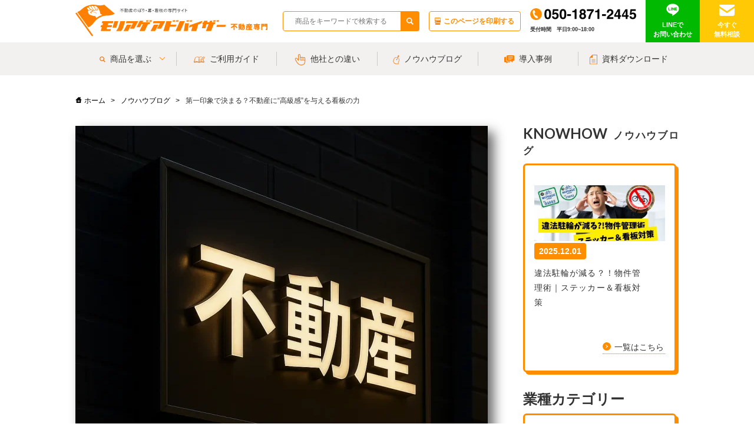

--- FILE ---
content_type: text/html; charset=UTF-8
request_url: https://endline.jp/knowhow/833
body_size: 20106
content:
<!doctype html>
<html lang="ja">
<head>
<!-- 検索インデックスのブロック
	<meta name="robots" content="noindex"
-->
<!-- Global site tag (gtag.js) - Google Analytics -->
<script async src="https://www.googletagmanager.com/gtag/js?id=UA-44861436-1"></script>
<script>
  window.dataLayer = window.dataLayer || [];
  function gtag(){dataLayer.push(arguments);}
  gtag('js', new Date());

  gtag('config', 'UA-44861436-1');
</script>
	<!-- End Global site tag (gtag.js) - Google Analytics -->

	<meta charset="UTF-8">

	<title>第一印象で決まる？不動産に“高級感”を与える看板の力 | のぼり旗・看板・幕企画・提案・製作【不動産・住宅・デベロッパー専門】</title>
	<!--対策-->
	<meta name="viewport" content="width=device-width,initial-scale=1.0">
	<meta name="format-detection" content="telephone=no">
	<meta http-equiv="X-UA-Compatible" content="IE=edge">
	<!--SEO-->
	<meta name="description" content="不動産・住宅・マンデベ専門会社、2,261社の取引実績から得たノウハウで集客アップに貢献。全国対応可能・デザイン企画から相談OK・相談無料受付中・成功事例や広告ノウハウなど役立つ資料も無料でダウンロード可。">
	<link rel="canonical" href="https://endline.jp">

	<!--OGP-->
	<meta property="og:site_name" content="のぼり旗・看板・幕企画・提案・製作【不動産・住宅・デベロッパー専門】" />

  <meta property="og:type" content="blog" />    <meta property="og:title" content="のぼり旗・看板・幕企画・提案・製作【不動産・住宅・デベロッパー専門】'" />
  <meta property="og:description" content="第一印象で決まる？不動産に“高級感”を与える看板の力" /><meta property="og:image" content="https://endline.jp/wp-content/uploads/2020/12/endline_ogp2-1.png" />	<meta property="og:url" content="https://endline.jp" />
	<meta property="og:locale" content="ja_JP">


	<!--SNS-->
	<!-- Facebook用設定 -->
	<meta property="fb:app_id" content="App-ID（15文字の半角数字）" />
	<!--or-->
	<meta property="fb:admins" content="adminID（15文字の半角数字）" />
	<!-- ※Twitter共通設定 -->
	<meta name="twitter:card" content="summary_large_image" />

	<!--Googlefont-->
	<link rel="preconnect" href="https://fonts.gstatic.com">
	<link href="https://fonts.googleapis.com/css?family=Noto+Sans+JP:400,500,700,900&display=swap" rel="stylesheet">
	<link href="https://fonts.googleapis.com/css2?family=Lato:wght@300;400;700&display=swap" rel="stylesheet">

<!--bownow-->

<script id="_bownow_ts">
var _bownow_ts = document.createElement('script');
_bownow_ts.charset = 'utf-8';
_bownow_ts.src = 'https://contents.bownow.jp/js/UTC_c44a7cdda2a753d295f7/trace.js';
document.getElementsByTagName('head')[0].appendChild(_bownow_ts);
</script>

	<!--favicon-->
  <link rel="apple-touch-icon" sizes="180x180" href="https://endline.jp/wp-content/themes/endline/assets/favicon/apple-touch-icon.png">
  <link rel="icon" type="image/png" sizes="32x32" href="https://endline.jp/wp-content/themes/endline/assets/favicon/favicon-32x32.png">
  <link rel="icon" type="image/png" sizes="16x16" href="https://endline.jp/wp-content/themes/endline/assets/favicon/favicon-16x16.png">
  <link rel="manifest" href="https://endline.jp/wp-content/themes/endline/assets/favicon/site.webmanifest">
  <link rel="mask-icon" href="https://endline.jp/wp-content/themes/endline/assets/favicon/safari-pinned-tab.svg" color="#f29600">
  <link rel="shortcut icon" href="https://endline.jp/wp-content/themes/endline/assets/favicon/favicon.ico">
  <meta name="msapplication-TileColor" content="#da532c">
  <meta name="msapplication-config" content="https://endline.jp/wp-content/themes/endline/assets/favicon/browserconfig.xml">
  <meta name="theme-color" content="#ffffff">

	<link rel="stylesheet" href="https://endline.jp/wp-content/themes/endline/assets/css/reset.css">
		<link rel="stylesheet" href="https://endline.jp/wp-content/themes/endline/assets/css/slick-theme.css">
	<link rel="stylesheet" href="https://endline.jp/wp-content/themes/endline/assets/css/slick.css">
	  <link rel="stylesheet" href="https://endline.jp/wp-content/themes/endline/assets/css/style.css" media="screen">
  <link rel="stylesheet" href="https://endline.jp/wp-content/themes/endline/assets/css/print.css" media="print">
  <meta name='robots' content='index, follow, max-image-preview:large, max-snippet:-1, max-video-preview:-1' />

	<!-- This site is optimized with the Yoast SEO plugin v26.6 - https://yoast.com/wordpress/plugins/seo/ -->
	<link rel="canonical" href="https://endline.jp/knowhow/833/" />
	<meta property="og:locale" content="ja_JP" />
	<meta property="og:type" content="article" />
	<meta property="og:title" content="第一印象で決まる？不動産に“高級感”を与える看板の力 - のぼり旗・看板・幕企画・提案・製作【不動産・住宅・デベロッパー専門】" />
	<meta property="og:description" content="物件の第一印象を左右するのは看板。LED箱文字なら高級感や信頼感を演出し、視認性も抜群。エンドラインでは、物件やターゲットに合わせた看板デザインを低コストでご提案します。選ばれる物件づくりをサポート。" />
	<meta property="og:url" content="https://endline.jp/knowhow/833/" />
	<meta property="og:site_name" content="のぼり旗・看板・幕企画・提案・製作【不動産・住宅・デベロッパー専門】" />
	<meta property="article:modified_time" content="2025-07-31T05:57:15+00:00" />
	<meta property="og:image" content="https://endline.jp/wp-content/uploads/2017/10/20250327fudosanrewrite03.webp" />
	<meta property="og:image:width" content="1024" />
	<meta property="og:image:height" content="1024" />
	<meta property="og:image:type" content="image/webp" />
	<meta name="twitter:card" content="summary_large_image" />
	<script type="application/ld+json" class="yoast-schema-graph">{"@context":"https://schema.org","@graph":[{"@type":"WebPage","@id":"https://endline.jp/knowhow/833/","url":"https://endline.jp/knowhow/833/","name":"第一印象で決まる？不動産に“高級感”を与える看板の力 - のぼり旗・看板・幕企画・提案・製作【不動産・住宅・デベロッパー専門】","isPartOf":{"@id":"https://endline.jp/#website"},"primaryImageOfPage":{"@id":"https://endline.jp/knowhow/833/#primaryimage"},"image":{"@id":"https://endline.jp/knowhow/833/#primaryimage"},"thumbnailUrl":"https://endline.jp/wp-content/uploads/2017/10/20250327fudosanrewrite03.webp","datePublished":"2017-10-05T13:07:13+00:00","dateModified":"2025-07-31T05:57:15+00:00","breadcrumb":{"@id":"https://endline.jp/knowhow/833/#breadcrumb"},"inLanguage":"ja","potentialAction":[{"@type":"ReadAction","target":["https://endline.jp/knowhow/833/"]}]},{"@type":"ImageObject","inLanguage":"ja","@id":"https://endline.jp/knowhow/833/#primaryimage","url":"https://endline.jp/wp-content/uploads/2017/10/20250327fudosanrewrite03.webp","contentUrl":"https://endline.jp/wp-content/uploads/2017/10/20250327fudosanrewrite03.webp","width":1024,"height":1024,"caption":"LED箱文字"},{"@type":"BreadcrumbList","@id":"https://endline.jp/knowhow/833/#breadcrumb","itemListElement":[{"@type":"ListItem","position":1,"name":"ホーム","item":"https://endline.jp/"},{"@type":"ListItem","position":2,"name":"ノウハウブログ","item":"https://endline.jp/knowhow/"},{"@type":"ListItem","position":3,"name":"第一印象で決まる？不動産に“高級感”を与える看板の力"}]},{"@type":"WebSite","@id":"https://endline.jp/#website","url":"https://endline.jp/","name":"のぼり旗・看板・幕企画・提案・製作【不動産・住宅・デベロッパー専門】","description":"不動産・住宅・マンデベ専門会社、2,261社の取引実績から得たノウハウで集客アップに貢献。全国対応可能・デザイン企画から相談OK・相談無料受付中・成功事例や広告ノウハウなど役立つ資料も無料でダウンロード可。","potentialAction":[{"@type":"SearchAction","target":{"@type":"EntryPoint","urlTemplate":"https://endline.jp/?s={search_term_string}"},"query-input":{"@type":"PropertyValueSpecification","valueRequired":true,"valueName":"search_term_string"}}],"inLanguage":"ja"}]}</script>
	<!-- / Yoast SEO plugin. -->


<link rel="alternate" title="oEmbed (JSON)" type="application/json+oembed" href="https://endline.jp/wp-json/oembed/1.0/embed?url=https%3A%2F%2Fendline.jp%2Fknowhow%2F833" />
<link rel="alternate" title="oEmbed (XML)" type="text/xml+oembed" href="https://endline.jp/wp-json/oembed/1.0/embed?url=https%3A%2F%2Fendline.jp%2Fknowhow%2F833&#038;format=xml" />
<style id='wp-img-auto-sizes-contain-inline-css' type='text/css'>
img:is([sizes=auto i],[sizes^="auto," i]){contain-intrinsic-size:3000px 1500px}
/*# sourceURL=wp-img-auto-sizes-contain-inline-css */
</style>
<style id='wp-emoji-styles-inline-css' type='text/css'>

	img.wp-smiley, img.emoji {
		display: inline !important;
		border: none !important;
		box-shadow: none !important;
		height: 1em !important;
		width: 1em !important;
		margin: 0 0.07em !important;
		vertical-align: -0.1em !important;
		background: none !important;
		padding: 0 !important;
	}
/*# sourceURL=wp-emoji-styles-inline-css */
</style>
<style id='wp-block-library-inline-css' type='text/css'>
:root{--wp-block-synced-color:#7a00df;--wp-block-synced-color--rgb:122,0,223;--wp-bound-block-color:var(--wp-block-synced-color);--wp-editor-canvas-background:#ddd;--wp-admin-theme-color:#007cba;--wp-admin-theme-color--rgb:0,124,186;--wp-admin-theme-color-darker-10:#006ba1;--wp-admin-theme-color-darker-10--rgb:0,107,160.5;--wp-admin-theme-color-darker-20:#005a87;--wp-admin-theme-color-darker-20--rgb:0,90,135;--wp-admin-border-width-focus:2px}@media (min-resolution:192dpi){:root{--wp-admin-border-width-focus:1.5px}}.wp-element-button{cursor:pointer}:root .has-very-light-gray-background-color{background-color:#eee}:root .has-very-dark-gray-background-color{background-color:#313131}:root .has-very-light-gray-color{color:#eee}:root .has-very-dark-gray-color{color:#313131}:root .has-vivid-green-cyan-to-vivid-cyan-blue-gradient-background{background:linear-gradient(135deg,#00d084,#0693e3)}:root .has-purple-crush-gradient-background{background:linear-gradient(135deg,#34e2e4,#4721fb 50%,#ab1dfe)}:root .has-hazy-dawn-gradient-background{background:linear-gradient(135deg,#faaca8,#dad0ec)}:root .has-subdued-olive-gradient-background{background:linear-gradient(135deg,#fafae1,#67a671)}:root .has-atomic-cream-gradient-background{background:linear-gradient(135deg,#fdd79a,#004a59)}:root .has-nightshade-gradient-background{background:linear-gradient(135deg,#330968,#31cdcf)}:root .has-midnight-gradient-background{background:linear-gradient(135deg,#020381,#2874fc)}:root{--wp--preset--font-size--normal:16px;--wp--preset--font-size--huge:42px}.has-regular-font-size{font-size:1em}.has-larger-font-size{font-size:2.625em}.has-normal-font-size{font-size:var(--wp--preset--font-size--normal)}.has-huge-font-size{font-size:var(--wp--preset--font-size--huge)}.has-text-align-center{text-align:center}.has-text-align-left{text-align:left}.has-text-align-right{text-align:right}.has-fit-text{white-space:nowrap!important}#end-resizable-editor-section{display:none}.aligncenter{clear:both}.items-justified-left{justify-content:flex-start}.items-justified-center{justify-content:center}.items-justified-right{justify-content:flex-end}.items-justified-space-between{justify-content:space-between}.screen-reader-text{border:0;clip-path:inset(50%);height:1px;margin:-1px;overflow:hidden;padding:0;position:absolute;width:1px;word-wrap:normal!important}.screen-reader-text:focus{background-color:#ddd;clip-path:none;color:#444;display:block;font-size:1em;height:auto;left:5px;line-height:normal;padding:15px 23px 14px;text-decoration:none;top:5px;width:auto;z-index:100000}html :where(.has-border-color){border-style:solid}html :where([style*=border-top-color]){border-top-style:solid}html :where([style*=border-right-color]){border-right-style:solid}html :where([style*=border-bottom-color]){border-bottom-style:solid}html :where([style*=border-left-color]){border-left-style:solid}html :where([style*=border-width]){border-style:solid}html :where([style*=border-top-width]){border-top-style:solid}html :where([style*=border-right-width]){border-right-style:solid}html :where([style*=border-bottom-width]){border-bottom-style:solid}html :where([style*=border-left-width]){border-left-style:solid}html :where(img[class*=wp-image-]){height:auto;max-width:100%}:where(figure){margin:0 0 1em}html :where(.is-position-sticky){--wp-admin--admin-bar--position-offset:var(--wp-admin--admin-bar--height,0px)}@media screen and (max-width:600px){html :where(.is-position-sticky){--wp-admin--admin-bar--position-offset:0px}}

/*# sourceURL=wp-block-library-inline-css */
</style><style id='global-styles-inline-css' type='text/css'>
:root{--wp--preset--aspect-ratio--square: 1;--wp--preset--aspect-ratio--4-3: 4/3;--wp--preset--aspect-ratio--3-4: 3/4;--wp--preset--aspect-ratio--3-2: 3/2;--wp--preset--aspect-ratio--2-3: 2/3;--wp--preset--aspect-ratio--16-9: 16/9;--wp--preset--aspect-ratio--9-16: 9/16;--wp--preset--color--black: #000000;--wp--preset--color--cyan-bluish-gray: #abb8c3;--wp--preset--color--white: #ffffff;--wp--preset--color--pale-pink: #f78da7;--wp--preset--color--vivid-red: #cf2e2e;--wp--preset--color--luminous-vivid-orange: #ff6900;--wp--preset--color--luminous-vivid-amber: #fcb900;--wp--preset--color--light-green-cyan: #7bdcb5;--wp--preset--color--vivid-green-cyan: #00d084;--wp--preset--color--pale-cyan-blue: #8ed1fc;--wp--preset--color--vivid-cyan-blue: #0693e3;--wp--preset--color--vivid-purple: #9b51e0;--wp--preset--gradient--vivid-cyan-blue-to-vivid-purple: linear-gradient(135deg,rgb(6,147,227) 0%,rgb(155,81,224) 100%);--wp--preset--gradient--light-green-cyan-to-vivid-green-cyan: linear-gradient(135deg,rgb(122,220,180) 0%,rgb(0,208,130) 100%);--wp--preset--gradient--luminous-vivid-amber-to-luminous-vivid-orange: linear-gradient(135deg,rgb(252,185,0) 0%,rgb(255,105,0) 100%);--wp--preset--gradient--luminous-vivid-orange-to-vivid-red: linear-gradient(135deg,rgb(255,105,0) 0%,rgb(207,46,46) 100%);--wp--preset--gradient--very-light-gray-to-cyan-bluish-gray: linear-gradient(135deg,rgb(238,238,238) 0%,rgb(169,184,195) 100%);--wp--preset--gradient--cool-to-warm-spectrum: linear-gradient(135deg,rgb(74,234,220) 0%,rgb(151,120,209) 20%,rgb(207,42,186) 40%,rgb(238,44,130) 60%,rgb(251,105,98) 80%,rgb(254,248,76) 100%);--wp--preset--gradient--blush-light-purple: linear-gradient(135deg,rgb(255,206,236) 0%,rgb(152,150,240) 100%);--wp--preset--gradient--blush-bordeaux: linear-gradient(135deg,rgb(254,205,165) 0%,rgb(254,45,45) 50%,rgb(107,0,62) 100%);--wp--preset--gradient--luminous-dusk: linear-gradient(135deg,rgb(255,203,112) 0%,rgb(199,81,192) 50%,rgb(65,88,208) 100%);--wp--preset--gradient--pale-ocean: linear-gradient(135deg,rgb(255,245,203) 0%,rgb(182,227,212) 50%,rgb(51,167,181) 100%);--wp--preset--gradient--electric-grass: linear-gradient(135deg,rgb(202,248,128) 0%,rgb(113,206,126) 100%);--wp--preset--gradient--midnight: linear-gradient(135deg,rgb(2,3,129) 0%,rgb(40,116,252) 100%);--wp--preset--font-size--small: 13px;--wp--preset--font-size--medium: 20px;--wp--preset--font-size--large: 36px;--wp--preset--font-size--x-large: 42px;--wp--preset--spacing--20: 0.44rem;--wp--preset--spacing--30: 0.67rem;--wp--preset--spacing--40: 1rem;--wp--preset--spacing--50: 1.5rem;--wp--preset--spacing--60: 2.25rem;--wp--preset--spacing--70: 3.38rem;--wp--preset--spacing--80: 5.06rem;--wp--preset--shadow--natural: 6px 6px 9px rgba(0, 0, 0, 0.2);--wp--preset--shadow--deep: 12px 12px 50px rgba(0, 0, 0, 0.4);--wp--preset--shadow--sharp: 6px 6px 0px rgba(0, 0, 0, 0.2);--wp--preset--shadow--outlined: 6px 6px 0px -3px rgb(255, 255, 255), 6px 6px rgb(0, 0, 0);--wp--preset--shadow--crisp: 6px 6px 0px rgb(0, 0, 0);}:where(.is-layout-flex){gap: 0.5em;}:where(.is-layout-grid){gap: 0.5em;}body .is-layout-flex{display: flex;}.is-layout-flex{flex-wrap: wrap;align-items: center;}.is-layout-flex > :is(*, div){margin: 0;}body .is-layout-grid{display: grid;}.is-layout-grid > :is(*, div){margin: 0;}:where(.wp-block-columns.is-layout-flex){gap: 2em;}:where(.wp-block-columns.is-layout-grid){gap: 2em;}:where(.wp-block-post-template.is-layout-flex){gap: 1.25em;}:where(.wp-block-post-template.is-layout-grid){gap: 1.25em;}.has-black-color{color: var(--wp--preset--color--black) !important;}.has-cyan-bluish-gray-color{color: var(--wp--preset--color--cyan-bluish-gray) !important;}.has-white-color{color: var(--wp--preset--color--white) !important;}.has-pale-pink-color{color: var(--wp--preset--color--pale-pink) !important;}.has-vivid-red-color{color: var(--wp--preset--color--vivid-red) !important;}.has-luminous-vivid-orange-color{color: var(--wp--preset--color--luminous-vivid-orange) !important;}.has-luminous-vivid-amber-color{color: var(--wp--preset--color--luminous-vivid-amber) !important;}.has-light-green-cyan-color{color: var(--wp--preset--color--light-green-cyan) !important;}.has-vivid-green-cyan-color{color: var(--wp--preset--color--vivid-green-cyan) !important;}.has-pale-cyan-blue-color{color: var(--wp--preset--color--pale-cyan-blue) !important;}.has-vivid-cyan-blue-color{color: var(--wp--preset--color--vivid-cyan-blue) !important;}.has-vivid-purple-color{color: var(--wp--preset--color--vivid-purple) !important;}.has-black-background-color{background-color: var(--wp--preset--color--black) !important;}.has-cyan-bluish-gray-background-color{background-color: var(--wp--preset--color--cyan-bluish-gray) !important;}.has-white-background-color{background-color: var(--wp--preset--color--white) !important;}.has-pale-pink-background-color{background-color: var(--wp--preset--color--pale-pink) !important;}.has-vivid-red-background-color{background-color: var(--wp--preset--color--vivid-red) !important;}.has-luminous-vivid-orange-background-color{background-color: var(--wp--preset--color--luminous-vivid-orange) !important;}.has-luminous-vivid-amber-background-color{background-color: var(--wp--preset--color--luminous-vivid-amber) !important;}.has-light-green-cyan-background-color{background-color: var(--wp--preset--color--light-green-cyan) !important;}.has-vivid-green-cyan-background-color{background-color: var(--wp--preset--color--vivid-green-cyan) !important;}.has-pale-cyan-blue-background-color{background-color: var(--wp--preset--color--pale-cyan-blue) !important;}.has-vivid-cyan-blue-background-color{background-color: var(--wp--preset--color--vivid-cyan-blue) !important;}.has-vivid-purple-background-color{background-color: var(--wp--preset--color--vivid-purple) !important;}.has-black-border-color{border-color: var(--wp--preset--color--black) !important;}.has-cyan-bluish-gray-border-color{border-color: var(--wp--preset--color--cyan-bluish-gray) !important;}.has-white-border-color{border-color: var(--wp--preset--color--white) !important;}.has-pale-pink-border-color{border-color: var(--wp--preset--color--pale-pink) !important;}.has-vivid-red-border-color{border-color: var(--wp--preset--color--vivid-red) !important;}.has-luminous-vivid-orange-border-color{border-color: var(--wp--preset--color--luminous-vivid-orange) !important;}.has-luminous-vivid-amber-border-color{border-color: var(--wp--preset--color--luminous-vivid-amber) !important;}.has-light-green-cyan-border-color{border-color: var(--wp--preset--color--light-green-cyan) !important;}.has-vivid-green-cyan-border-color{border-color: var(--wp--preset--color--vivid-green-cyan) !important;}.has-pale-cyan-blue-border-color{border-color: var(--wp--preset--color--pale-cyan-blue) !important;}.has-vivid-cyan-blue-border-color{border-color: var(--wp--preset--color--vivid-cyan-blue) !important;}.has-vivid-purple-border-color{border-color: var(--wp--preset--color--vivid-purple) !important;}.has-vivid-cyan-blue-to-vivid-purple-gradient-background{background: var(--wp--preset--gradient--vivid-cyan-blue-to-vivid-purple) !important;}.has-light-green-cyan-to-vivid-green-cyan-gradient-background{background: var(--wp--preset--gradient--light-green-cyan-to-vivid-green-cyan) !important;}.has-luminous-vivid-amber-to-luminous-vivid-orange-gradient-background{background: var(--wp--preset--gradient--luminous-vivid-amber-to-luminous-vivid-orange) !important;}.has-luminous-vivid-orange-to-vivid-red-gradient-background{background: var(--wp--preset--gradient--luminous-vivid-orange-to-vivid-red) !important;}.has-very-light-gray-to-cyan-bluish-gray-gradient-background{background: var(--wp--preset--gradient--very-light-gray-to-cyan-bluish-gray) !important;}.has-cool-to-warm-spectrum-gradient-background{background: var(--wp--preset--gradient--cool-to-warm-spectrum) !important;}.has-blush-light-purple-gradient-background{background: var(--wp--preset--gradient--blush-light-purple) !important;}.has-blush-bordeaux-gradient-background{background: var(--wp--preset--gradient--blush-bordeaux) !important;}.has-luminous-dusk-gradient-background{background: var(--wp--preset--gradient--luminous-dusk) !important;}.has-pale-ocean-gradient-background{background: var(--wp--preset--gradient--pale-ocean) !important;}.has-electric-grass-gradient-background{background: var(--wp--preset--gradient--electric-grass) !important;}.has-midnight-gradient-background{background: var(--wp--preset--gradient--midnight) !important;}.has-small-font-size{font-size: var(--wp--preset--font-size--small) !important;}.has-medium-font-size{font-size: var(--wp--preset--font-size--medium) !important;}.has-large-font-size{font-size: var(--wp--preset--font-size--large) !important;}.has-x-large-font-size{font-size: var(--wp--preset--font-size--x-large) !important;}
/*# sourceURL=global-styles-inline-css */
</style>

<style id='classic-theme-styles-inline-css' type='text/css'>
/*! This file is auto-generated */
.wp-block-button__link{color:#fff;background-color:#32373c;border-radius:9999px;box-shadow:none;text-decoration:none;padding:calc(.667em + 2px) calc(1.333em + 2px);font-size:1.125em}.wp-block-file__button{background:#32373c;color:#fff;text-decoration:none}
/*# sourceURL=/wp-includes/css/classic-themes.min.css */
</style>
<link rel='stylesheet' id='wp-components-css' href='https://endline.jp/wp-includes/css/dist/components/style.min.css?ver=6.9' type='text/css' media='all' />
<link rel='stylesheet' id='wp-preferences-css' href='https://endline.jp/wp-includes/css/dist/preferences/style.min.css?ver=6.9' type='text/css' media='all' />
<link rel='stylesheet' id='wp-block-editor-css' href='https://endline.jp/wp-includes/css/dist/block-editor/style.min.css?ver=6.9' type='text/css' media='all' />
<link rel='stylesheet' id='popup-maker-block-library-style-css' href='https://endline.jp/wp-content/plugins/popup-maker/dist/packages/block-library-style.css?ver=dbea705cfafe089d65f1' type='text/css' media='all' />
<link rel='stylesheet' id='popup-maker-site-css' href='//endline.jp/wp-content/uploads/pum/pum-site-styles.css?generated=1755919343&#038;ver=1.21.5' type='text/css' media='all' />
<link rel="https://api.w.org/" href="https://endline.jp/wp-json/" /><link rel="alternate" title="JSON" type="application/json" href="https://endline.jp/wp-json/wp/v2/knowhow/833" /><link rel="EditURI" type="application/rsd+xml" title="RSD" href="https://endline.jp/xmlrpc.php?rsd" />
<meta name="generator" content="WordPress 6.9" />
<link rel='shortlink' href='https://endline.jp/?p=833' />
<style type="text/css" id="simple-css-output">.col2--main .single .wp-block-table table tr:first-child td { border-top: 1px solid #666; border-right: 1px solid #666; font-weight: bold;}.col2--main .single .wp-block-table.price table td:last-child { border-right: 1px solid #666;}.col2--main .single strong { font-weight: bold !important;}/* ダウンロードページのみSNSボタンを非表示 */.single.downloads .addthis_tool { display: none;}/* ノウハウブログ関連 */.knowhow-thumbnail { margin-bottom: 20px; filter: drop-shadow(10px 10px 10px rgba(0, 0, 0, 0.6));}.knowhow-block { display: -webkit-box; display: -ms-flexbox; display: flex; -ms-flex-wrap: wrap; flex-wrap: wrap; width: 700px; margin-top: 32px;}.knowhow-card { width: 340px; margin: 0 20px 28px 0; position: relative;}.knowhow-card:nth-child(2n) { margin-right: 0;}.knowhow-card .knowhow-thumbnail { margin-bottom: 5px; filter: drop-shadow(3px 3px 3px rgba(0, 0, 0, 0.3)); border-radius: 4px; overflow: hidden;}.sidebar .blog.blog-cat .blog__card--wrap { height: auto; overflow: visible;}.knowhow-box-thumbnail { margin-bottom: 5px;}@media (max-width: 768px){ .knowhow-block { display: -webkit-box; display: -ms-flexbox; display: flex; -ms-flex-wrap: wrap; flex-wrap: wrap; width: 100%; margin-top: 32px; } .knowhow-card { width: 100%; margin: 0 10px 10px 10px; position: relative; } .knowhow-card:nth-child(2n) { margin-right: 10px; }}</style><link rel="shortcut icon" href=" https://endline.jp/wp-content/themes/endline/assets/favicon/favicon.ico" type="image/x-icon" />
  <link rel="stylesheet" href="https://endline.jp/wp-content/themes/endline/assets/css/addition.css" media="screen">
</head>

<body id="single" class="single knowhow">	<!--     header     -->
	<header class="header">
		<div class="inner inner__1024">
			<div id="js-header__logo" class="header__logo">
				<a href="https://endline.jp/" class="header__logo--link">
					<h1><img width="382" height="64" class="header__logo--img" src="https://endline.jp/wp-content/themes/endline/assets/img/h_logo.svg" alt="不動産のぼり・幕・看板研究所・不動産関連の専門サイトエンドライン"></h1>
				</a>
			</div>
		</div>
		<div id="js-header__spnav" class="header__spnav">
			<div class="header__spnav--wrap">
				<span class="bar"></span>
				<span class="bar"></span>
				<span class="bar"></span>
				<p id="js-txt" class="txt">MENU</p>
			</div>
    </div>
  </header>
	<div id="js-nav-flex" class="nav-flex">
		<nav id="js-gnav" class="gnav">
			<ul class="gnav__list inner inner__1024">
				<li id="js-gnav__item" class="gnav__item sub">
					<img class="gnav__icon nav-shohin" src="https://endline.jp/wp-content/themes/endline/assets/img/icon-shohin.svg" alt="商品を選ぶアイコン">商品を選ぶ
					<a id="subNav--switch" href="#" class="gnav__link"></a>
					<ul id="js-subNav" class="subNav">
						<li class="subNav__item">
							商品で選ぶ
							<a href="https://endline.jp/select-item/item" class="subNav__link"></a>
						</li>
						<li class="subNav__item">
							活用シーンで選ぶ
							<a href="https://endline.jp/select-item/scene" class="subNav__link"></a>
						</li>
						<li class="subNav__item">
							商品セットで選ぶ
							<a href="https://endline.jp/select-item/set" class="subNav__link"></a>
						</li>
					</ul>
				</li>
				<li class="gnav__item">
					<img class="gnav__icon nav-guide" src="https://endline.jp/wp-content/themes/endline/assets/img/icon-guide.svg" alt="ご利用ガイドアイコン">ご利用ガイド
					<a href="https://endline.jp/user-guide" class="gnav__link"></a>
				</li>
				<li class="gnav__item">
					<img class="gnav__icon nav-guide" src="https://endline.jp/wp-content/themes/endline/assets/img/hand-icon.svg" alt="他社との違いアイコン">他社との違い
					<a href="https://endline.jp/reason" class="gnav__link"></a>
				</li>
				<li class="gnav__item">
					<img class="gnav__icon nav-knowhow" src="https://endline.jp/wp-content/themes/endline/assets/img/icon-knowhow.svg" alt="ノウハウブログアイコン">ノウハウブログ
					<a href="https://endline.jp/knowhow" class="gnav__link"></a>
				</li>
				<li class="gnav__item">
					<img class="gnav__icon nav-voice" src="https://endline.jp/wp-content/themes/endline/assets/img/icon-voice.svg" alt="不動産製作事例アイコン">導入事例
					<a href="https://endline.jp/voice" class="gnav__link"></a>
				</li>
				<li class="gnav__item">
					<img class="gnav__icon nav-dl" src="https://endline.jp/wp-content/themes/endline/assets/img/icon-dl.svg" alt="資料ダウンロードアイコン">資料ダウンロード
					<a href="https://endline.jp/downloads" class="gnav__link"></a>
				</li>
			</ul>
		</nav>
		<div id="js-header--right" class="header--right">
			<div class="header__row contact">
				<div class="header__tel">
					<a class="header__tel--link" href="tel:05018712445"><img class="header__tel--img" src="https://endline.jp/wp-content/themes/endline/assets/img/h_tel.svg" alt="エンドライン電話番号"></a>
					<p class="header__tel--txt">受付時間　平日9:00~18:00</p>
				</div>
				<div class="header__line">
					<a class="header__line--link" href="https://line.me/R/ti/p/%40264blkse" target="_blank"></a>
				</div>
				<div class="header__contact">
					<a class="header__contact--link" href="https://endline.jp/contact"></a>
				</div>
			</div>
			<div class="header__row search">
				<div class="header__search">
				<!-- 記事検索フォーム-->
				          <form class="header__search--form" action="https://endline.jp" method="get" role="search">
						<input value="" name="s" class="s header__search--input" type="text" placeholder="商品をキーワードで検索する">
						<input type="submit" class="header__search--btn" value="">
					</form>
				</div>
				<div class="header__printBtn">
					<form class="header__printBtn--form">
						<input class="header__printBtn--input" type="button" value="このページを印刷する" onclick="window.print();" />
						<div class="header__printBtn--btn"></div>
					</form>
				</div>
			</div>
		</div>
	</div>
<div id="js-popup-bg" class="popup-bg"></div>
<div id="mt" class="inner inner__1024">
  <!--     パンくずリストここから     -->
      <section class="breadcrumbList">
      <ol class="breadcrumbList" itemscope itemtype="https://schema.org/BreadcrumbList">
        <li class="breadcrumbList--item" itemprop="itemListElement" itemscope itemtype="https://schema.org/ListItem">
          <a itemprop="item" href="https://endline.jp/">
            <img class="breadcrumbList--img" width="11" alt="ホーム" src="https://endline.jp/wp-content/themes/endline/assets/img/icon-bread-top.svg"><span itemprop="name">ホーム</span>
          </a>
          <meta itemprop="position" content="1" />
        </li>
                  <li class="breadcrumbList--item" itemprop="itemListElement" itemscope itemtype="https://schema.org/ListItem">
            <a itemprop="item" href="https://endline.jp/knowhow">
              <span itemprop="name">ノウハウブログ</span>
          </a>
            <meta itemprop="position" content="2" />
          </li>
          <li class="breadcrumbList--item" itemprop="itemListElement" itemscope itemtype="https://schema.org/ListItem">
          <span itemprop="item">
            <span itemprop="name">第一印象で決まる？不動産に“高級感”を与える看板の力</span>
        </span>
          <meta itemprop="position" content="3" />
        </li>


              </ol>
    </section>

  <div class="col2">
    <section class="page col2--main">
        <div class="knowhow-thumbnail mb-2">
	        		        <img width="700" height="700" src="https://endline.jp/wp-content/uploads/2017/10/20250327fudosanrewrite03-700x700.webp" class="attachment-knowhow size-knowhow wp-post-image" alt="LED箱文字" decoding="async" fetchpriority="high" srcset="https://endline.jp/wp-content/uploads/2017/10/20250327fudosanrewrite03-700x700.webp 700w, https://endline.jp/wp-content/uploads/2017/10/20250327fudosanrewrite03.webp 1024w" sizes="(max-width: 700px) 100vw, 700px" />	                </div>
        <h2 class="page__title--h2">

      第一印象で決まる？不動産に“高級感”を与える看板の力</h2>
	    <div class="tax_link mb-2 small">業種カテゴリー:<a class="mr-1" href="https://endline.jp/industry/parking/">パーキング</a><a class="mr-1" href="https://endline.jp/industry/developer/">マンションデベロッパー</a><a class="mr-1" href="https://endline.jp/industry/%e5%a3%b2%e8%b2%b7/">売買</a><a class="mr-1" href="https://endline.jp/industry/housing/">戸建住宅</a><a class="mr-1" href="https://endline.jp/industry/rent/">賃貸・管理</a></div>	    <div class="tax_link mb-2 small">ビジネスカテゴリー:<a class="mr-1" href="https://endline.jp/business/sign/">看板</a></div>      <div class="single">
        <p><span style="font-weight: 400;">不動産の売買や賃貸って、やっぱり大きなお金が動くものですよね。</span><span style="font-weight: 400;"><br />
</span><span style="font-weight: 400;"> 家を借りるときでも、買うときでも、慎重になるのは当然です。</span></p>
<p><span style="font-weight: 400;">だからこそ大事なのが<strong>「第一印象」</strong>。</span><span style="font-weight: 400;"><br />
</span><span style="font-weight: 400;"> 建物の設備や外観はもちろん、最初に目に入る“看板”の印象で、物件の価値が左右されることもあります。</span></p>
<p>「ハロー効果」という、対象を評価する際に、一部の目立った特徴に引きずられ、全体を誤って評価してしまうという心理現象があります。<br />
そのため、購買行動においても「第一印象」が悪いと全体の評価を低く見られてしまう恐れがあります。</p>
<h2>目次</h2>
<p><a href="#section1">1.看板ひとつで、感じ方は変わる</a></p>
<p><a href="#section2">2.LED箱文字って知ってますか？</a></p>
<p><a href="#section3">3.高級感だけじゃない。物件の“雰囲気”をつくる</a></p>
<p><a href="#section4">4.「でも高そう…？」という声にも対応</a></p>
<p><a href="#section5">5.まとめ：選ばれる物件には、理由がある</a></p>
<h2 id="section1"><b>1.看板ひとつで、感じ方は変わる</b></h2>
<p><span style="font-weight: 400;">たとえば、物件の前にある看板がペラペラの素材だったり、色あせていたりすると、どうでしょう？</span><span style="font-weight: 400;"><br />
</span><span style="font-weight: 400;"> なんとなく「大丈夫かな…」と不安になってしまうものです。</span></p>
<p><span style="font-weight: 400;">反対に、しっかりとした厚みがあって、色合いやフォントにもこだわった看板が設置されていたら、それだけで「ちゃんとしてるな」と安心感が生まれます。</span></p>
<p><span style="font-weight: 400;">看板ってただの案内じゃなくて、</span><b>物件そのものの“空気”を伝えるツール</b><span style="font-weight: 400;">なんですよね。</span></p>
<p><img decoding="async" class="alignnone wp-image-39805" src="https://endline.jp/wp-content/uploads/2017/10/20250327fudosanrewrite01.webp" alt="LED看板使用例" width="640" height="360" srcset="https://endline.jp/wp-content/uploads/2017/10/20250327fudosanrewrite01.webp 1024w, https://endline.jp/wp-content/uploads/2017/10/20250327fudosanrewrite01-700x394.webp 700w" sizes="(max-width: 640px) 100vw, 640px" /></p>
<h2 id="section2"><b>2.LED箱文字って知ってますか？</b></h2>
<p><span style="font-weight: 400;">エンドラインでは、そうした印象づくりの手段として<strong>「LED箱文字サイン」</strong>をおすすめしています。</span></p>
<p><span style="font-weight: 400;">これは、厚みのある立体文字にLEDライトを仕込んだ看板で、昼間は存在感バツグン。夜になるとライトアップされて、また違った雰囲気を演出してくれます。</span></p>
<p><span style="font-weight: 400;">たとえば：</span></p>
<p><span style="font-weight: 400;">　　<strong>・見る角度によって光が当たり、文字がくっきり浮かび上がる</strong></span></p>
<p><span style="font-weight: 400;">　　<strong>・上品なデザインで、信頼感を自然に演出できる</strong></span></p>
<p><span style="font-weight: 400;">　　<strong>・夜間でもしっかり視認性があるので、暗くなっても安心</strong></span></p>
<p><span style="font-weight: 400;">「LEDってなんだか派手そう…」と思うかもしれませんが、光の色や照らし方を工夫すれば、落ち着いた印象にもできます。</span></p>
<h2 id="section3"><b>3.高級感だけじゃない。物件の“雰囲気”をつくる</b></h2>
<p><span style="font-weight: 400;">LED箱文字の良いところは、「高級感」だけじゃないんです。</span></p>
<p><img decoding="async" class="alignnone wp-image-39804" src="https://endline.jp/wp-content/uploads/2017/10/20250327fudosanrewrite02.webp" alt="LED箱文字" width="640" height="468" srcset="https://endline.jp/wp-content/uploads/2017/10/20250327fudosanrewrite02.webp 1024w, https://endline.jp/wp-content/uploads/2017/10/20250327fudosanrewrite02-700x512.webp 700w" sizes="(max-width: 640px) 100vw, 640px" /></p>
<p><span style="font-weight: 400;">デザイン次第で、たとえばファミリー層には温かみのあるカラーや丸みを帯びた書体でやさしい雰囲気に。</span><span style="font-weight: 400;"><br />
</span><span style="font-weight: 400;"> 逆に、単身者や若年層にはクールでスタイリッシュなデザインで都会的な印象に。</span></p>
<p><span style="font-weight: 400;">つまり、</span><b>誰に向けた物件かによって看板の“顔”も変えられる</b><span style="font-weight: 400;">ということ。</span></p>
<p><span style="font-weight: 400;">これはもう、ただの看板じゃなくて“ブランディングの一部”ですよね。</span></p>
<h2 id="section4"><b>4.「でも高そう…？」という声にも対応</b></h2>
<p><span style="font-weight: 400;">LED付きの看板って、確かに最初は「高そう…」と思われがちです。</span><span style="font-weight: 400;"><br />
</span><span style="font-weight: 400;"> でも、エンドラインでは海外製造ルートを活用して、</span><b>コストを抑えた製作が可能</b><span style="font-weight: 400;">になっています。</span></p>
<p><span style="font-weight: 400;">もちろん、設置する場所やサイズ感、使用目的に応じて細かい調整もOK。</span><span style="font-weight: 400;"><br />
</span><span style="font-weight: 400;"> 「費用は抑えたいけど、安っぽく見せたくない」そんな声にも応えられる提案ができます。</span></p>
<h2 id="section5"><b>5.まとめ：選ばれる物件には、理由がある</b></h2>
<p><span style="font-weight: 400;">物件を見に来た人が最初に見るもの。</span><span style="font-weight: 400;"><br />
</span><span style="font-weight: 400;"> それが、もしかしたら看板かもしれません。</span></p>
<p><span style="font-weight: 400;">そのたった数秒の印象で、「見てみよう」と思われるか、「やめておこう」と思われるかが変わるなら、看板にもちゃんとこだわっておきたいところです。</span></p>
<p><span style="font-weight: 400;">LED箱文字は、高級感・信頼感・センス。</span><span style="font-weight: 400;"><br />
</span><span style="font-weight: 400;"> そのすべてを、ひと目で伝えてくれるサインです。</span></p>
<p data-start="1798" data-end="1895">エンドラインでは、総製作実績26,000件以上・総取引社数2,600社以上と様々なご要望に応えてきました。貴社の目的やターゲット層に合わせたオリジナルデザインをご提案可能です。</p>
<p data-start="1798" data-end="1895">・実際に頂いた不動産会社様からの声　<a href="https://endline.jp/voice">https://endline.jp/voice</a><br />
・スポーツにおける企画・製作実績　　<a href="https://www.sports-decoration.jp/works/" target="_blank" rel="noopener">https://www.sports-decoration.jp/works/</a></p>
<p><span style="font-weight: 400;">物件やターゲット層に合わせたデザインを一緒に考えるところからお手伝いしています。</span><span style="font-weight: 400;"><br />
</span><span style="font-weight: 400;"> もしご興味があれば、<strong><a href="https://endline.jp/contact">お気軽にご相談ください。</a></strong></span></p>
                      </div>
    </section>

    <!--     サイドバーここから     -->
    <section class="sidebar">
    <!--     ノウハウブログ＆お知らせ     -->
    <section class="blog">
        <div class="inner inner__1024">
            <div class="blog__wrap">
                <div class="blog__card">
                    <h2 class="h_blog"><span class="h_blog--en">KNOWHOW</span><span
                                class="h_blog--ja">ノウハウブログ</span></h2>
                    <div class="blog__card--lists">
                        <div class="blog__card--wrap">
							                                    <div class="knowhow-box-thumbnail">
										                                            <a href="https://endline.jp/knowhow/41340"><img width="340" height="146" src="https://endline.jp/wp-content/uploads/2025/12/251126noparking01-340x146.webp" class="attachment-knowhow-single size-knowhow-single wp-post-image" alt="不動産物件管理術 ステッカー＆看板対策" decoding="async" /></a>
										                                    </div>
                                    <div class="knowhow-box-titles">
                                        <dl>
                                            <dt>2025.12.01</dt>
                                            <dd><a href="https://endline.jp/knowhow/41340">違法駐輪が減る？！物件管理術｜ステッカー＆看板対策</a></dd>
                                        </dl>
                                    </div>
								                                    <div class="knowhow-box-thumbnail">
										                                            <a href="https://endline.jp/knowhow/40834"><img width="340" height="146" src="https://endline.jp/wp-content/uploads/2025/09/250830apartment-vacancy19-340x146.webp" class="attachment-knowhow-single size-knowhow-single wp-post-image" alt="おしゃれな空室対策" decoding="async" /></a>
										                                    </div>
                                    <div class="knowhow-box-titles">
                                        <dl>
                                            <dt>2025.09.12</dt>
                                            <dd><a href="https://endline.jp/knowhow/40834">不動産管理会社必見｜入居率を上げる「おしゃれな空室対策」とは？</a></dd>
                                        </dl>
                                    </div>
								                                    <div class="knowhow-box-thumbnail">
										                                            <a href="https://endline.jp/knowhow/40515"><img width="340" height="146" src="https://endline.jp/wp-content/uploads/2025/07/250728nobori-340x146.webp" class="attachment-knowhow-single size-knowhow-single wp-post-image" alt="新築マンションのぼり旗" decoding="async" /></a>
										                                    </div>
                                    <div class="knowhow-box-titles">
                                        <dl>
                                            <dt>2025.07.23</dt>
                                            <dd><a href="https://endline.jp/knowhow/40515">新築マンション のぼり旗集客｜効果を上げるデザイン・法律・選び方</a></dd>
                                        </dl>
                                    </div>
								                                    <div class="knowhow-box-thumbnail">
										                                            <a href="https://endline.jp/knowhow/40463"><img width="340" height="146" src="https://endline.jp/wp-content/uploads/2025/07/250711happi03-340x146.webp" class="attachment-knowhow-single size-knowhow-single wp-post-image" alt="不動産業界法被活用" decoding="async" /></a>
										                                    </div>
                                    <div class="knowhow-box-titles">
                                        <dl>
                                            <dt>2025.07.11</dt>
                                            <dd><a href="https://endline.jp/knowhow/40463">不動産×法被：住宅展示場で“特別感”と“信頼感”を生む新しい装い戦略</a></dd>
                                        </dl>
                                    </div>
								                                    <div class="knowhow-box-thumbnail">
										                                            <a href="https://endline.jp/knowhow/40379"><img width="340" height="146" src="https://endline.jp/wp-content/uploads/2025/06/250522omoshiro-kv-340x146.webp" class="attachment-knowhow-single size-knowhow-single wp-post-image" alt="" decoding="async" /></a>
										                                    </div>
                                    <div class="knowhow-box-titles">
                                        <dl>
                                            <dt>2025.06.27</dt>
                                            <dd><a href="https://endline.jp/knowhow/40379">【事例5選】不動産集客を劇的に変える！“面白のぼり旗”活用法と成功ポイント</a></dd>
                                        </dl>
                                    </div>
								                                    <div class="knowhow-box-thumbnail">
										                                            <a href="https://endline.jp/knowhow/39956"><img width="340" height="146" src="https://endline.jp/wp-content/uploads/2025/05/250430insertflyer01-340x146.webp" class="attachment-knowhow-single size-knowhow-single wp-post-image" alt="折込チラシ広告" decoding="async" /></a>
										                                    </div>
                                    <div class="knowhow-box-titles">
                                        <dl>
                                            <dt>2025.05.09</dt>
                                            <dd><a href="https://endline.jp/knowhow/39956">地域密着型ビジネスにこそ、折込チラシが効く理由。エンドラインが選ばれる理由とは？</a></dd>
                                        </dl>
                                    </div>
								                                    <div class="knowhow-box-thumbnail">
										                                            <a href="https://endline.jp/knowhow/39827"><img width="340" height="146" src="https://endline.jp/wp-content/uploads/2025/04/250404-reaiestate-1-340x146.webp" class="attachment-knowhow-single size-knowhow-single wp-post-image" alt="不動産管理会社の広告" decoding="async" /></a>
										                                    </div>
                                    <div class="knowhow-box-titles">
                                        <dl>
                                            <dt>2025.04.18</dt>
                                            <dd><a href="https://endline.jp/knowhow/39827">管理会社の広告物に激震！？</a></dd>
                                        </dl>
                                    </div>
								                                    <div class="knowhow-box-thumbnail">
										                                            <a href="https://endline.jp/knowhow/39873"><img width="340" height="146" src="https://endline.jp/wp-content/uploads/2025/04/250411-catch-340x146.webp" class="attachment-knowhow-single size-knowhow-single wp-post-image" alt="管理会社の空室率" decoding="async" /></a>
										                                    </div>
                                    <div class="knowhow-box-titles">
                                        <dl>
                                            <dt>2025.04.18</dt>
                                            <dd><a href="https://endline.jp/knowhow/39873">空室率を劇的に下げる？！管理会社向け広告戦略に迫る！</a></dd>
                                        </dl>
                                    </div>
								                                    <div class="knowhow-box-thumbnail">
										                                            <a href="https://endline.jp/knowhow/39509"><img width="340" height="146" src="https://endline.jp/wp-content/uploads/2024/09/240730aki_03-340x146.webp" class="attachment-knowhow-single size-knowhow-single wp-post-image" alt="不動産入居者募集ハロウィンのぼり旗デザイン" decoding="async" /></a>
										                                    </div>
                                    <div class="knowhow-box-titles">
                                        <dl>
                                            <dt>2024.09.21</dt>
                                            <dd><a href="https://endline.jp/knowhow/39509">不動産会社向け季節装飾の効果的な活用法</a></dd>
                                        </dl>
                                    </div>
								                                    <div class="knowhow-box-thumbnail">
										                                            <a href="https://endline.jp/knowhow/39495"><img width="340" height="146" src="https://endline.jp/wp-content/uploads/2024/09/240430noriato_03-340x146.webp" class="attachment-knowhow-single size-knowhow-single wp-post-image" alt="シャッターにテナント募集シート" decoding="async" /></a>
										                                    </div>
                                    <div class="knowhow-box-titles">
                                        <dl>
                                            <dt>2024.09.11</dt>
                                            <dd><a href="https://endline.jp/knowhow/39495">入居募集で効果的な5つの現地広告手法と原状復帰の解決策</a></dd>
                                        </dl>
                                    </div>
								                                    <div class="knowhow-box-thumbnail">
										                                            <a href="https://endline.jp/knowhow/5012"><img width="340" height="146" src="https://endline.jp/wp-content/uploads/2023/01/image-3-340x146.webp" class="attachment-knowhow-single size-knowhow-single wp-post-image" alt="" decoding="async" /></a>
										                                    </div>
                                    <div class="knowhow-box-titles">
                                        <dl>
                                            <dt>2023.02.02</dt>
                                            <dd><a href="https://endline.jp/knowhow/5012">住宅会社の現地反響を強化する必須アイテム</a></dd>
                                        </dl>
                                    </div>
								                                    <div class="knowhow-box-thumbnail">
										                                            <a href="https://endline.jp/knowhow/4959"><img width="340" height="146" src="https://endline.jp/wp-content/uploads/2022/09/220901KV-340x146.png" class="attachment-knowhow-single size-knowhow-single wp-post-image" alt="住宅会社向けセミナー" decoding="async" /></a>
										                                    </div>
                                    <div class="knowhow-box-titles">
                                        <dl>
                                            <dt>2022.11.02</dt>
                                            <dd><a href="https://endline.jp/knowhow/4959">住宅購入者に響く！装飾３つのポイント</a></dd>
                                        </dl>
                                    </div>
								                                    <div class="knowhow-box-thumbnail">
										                                            <a href="https://endline.jp/knowhow/4865"><img width="320" height="146" src="https://endline.jp/wp-content/uploads/2021/10/3088266_l-1-320x146.jpg" class="attachment-knowhow-single size-knowhow-single wp-post-image" alt="" decoding="async" /></a>
										                                    </div>
                                    <div class="knowhow-box-titles">
                                        <dl>
                                            <dt>2021.10.29</dt>
                                            <dd><a href="https://endline.jp/knowhow/4865">ロードサイド空きテナントの集客力をUP！視認性を高める効果的なのぼり活用術</a></dd>
                                        </dl>
                                    </div>
								                                    <div class="knowhow-box-thumbnail">
										                                            <a href="https://endline.jp/knowhow/3949"><img width="340" height="146" src="https://endline.jp/wp-content/uploads/2021/10/know_how-2-2-768x432-1-340x146.png" class="attachment-knowhow-single size-knowhow-single wp-post-image" alt="" decoding="async" /></a>
										                                    </div>
                                    <div class="knowhow-box-titles">
                                        <dl>
                                            <dt>2021.10.28</dt>
                                            <dd><a href="https://endline.jp/knowhow/3949">満室への近道！ペルソナ設計×のぼり旗で反響を生む不動産PR戦略</a></dd>
                                        </dl>
                                    </div>
								                                    <div class="knowhow-box-thumbnail">
										                                            <a href="https://endline.jp/knowhow/3759"><img width="340" height="146" src="https://endline.jp/wp-content/uploads/2021/10/298809-340x146.jpg" class="attachment-knowhow-single size-knowhow-single wp-post-image" alt="" decoding="async" /></a>
										                                    </div>
                                    <div class="knowhow-box-titles">
                                        <dl>
                                            <dt>2021.10.20</dt>
                                            <dd><a href="https://endline.jp/knowhow/3759">のぼり旗でも可能！土地を売りたい人に信頼感をもたせるための3つのコツ</a></dd>
                                        </dl>
                                    </div>
								                                    <div class="knowhow-box-thumbnail">
										                                            <a href="https://endline.jp/knowhow/4449"><img width="340" height="146" src="https://endline.jp/wp-content/uploads/2021/09/4056209_s-340x146.jpg" class="attachment-knowhow-single size-knowhow-single wp-post-image" alt="" decoding="async" /></a>
										                                    </div>
                                    <div class="knowhow-box-titles">
                                        <dl>
                                            <dt>2021.09.28</dt>
                                            <dd><a href="https://endline.jp/knowhow/4449">見学会における感染症対策アイテム4選</a></dd>
                                        </dl>
                                    </div>
								                                    <div class="knowhow-box-thumbnail">
										                                            <a href="https://endline.jp/knowhow/4333"><img width="340" height="146" src="https://endline.jp/wp-content/uploads/2021/09/22188369_s-340x146.jpg" class="attachment-knowhow-single size-knowhow-single wp-post-image" alt="" decoding="async" /></a>
										                                    </div>
                                    <div class="knowhow-box-titles">
                                        <dl>
                                            <dt>2021.09.28</dt>
                                            <dd><a href="https://endline.jp/knowhow/4333">建売住宅購入予定者の不安を調査する３つのリサーチ方法</a></dd>
                                        </dl>
                                    </div>
								                                    <div class="knowhow-box-thumbnail">
										                                            <a href="https://endline.jp/knowhow/4561"><img width="340" height="146" src="https://endline.jp/wp-content/uploads/2021/09/0903-340x146.png" class="attachment-knowhow-single size-knowhow-single wp-post-image" alt="ポスト" decoding="async" /></a>
										                                    </div>
                                    <div class="knowhow-box-titles">
                                        <dl>
                                            <dt>2021.09.28</dt>
                                            <dd><a href="https://endline.jp/knowhow/4561">効果が見込める！投函禁止ステッカー作成のコツ</a></dd>
                                        </dl>
                                    </div>
								                                    <div class="knowhow-box-thumbnail">
										                                            <a href="https://endline.jp/knowhow/4730"><img width="340" height="146" src="https://endline.jp/wp-content/uploads/2021/09/IMG_1762-1-340x146.jpg" class="attachment-knowhow-single size-knowhow-single wp-post-image" alt="" decoding="async" /></a>
										                                    </div>
                                    <div class="knowhow-box-titles">
                                        <dl>
                                            <dt>2021.09.24</dt>
                                            <dd><a href="https://endline.jp/knowhow/4730">「実は楽々できる！？不動産販促担当者の引継ぎにおける落とし穴7選」</a></dd>
                                        </dl>
                                    </div>
								                                    <div class="knowhow-box-thumbnail">
										                                            <a href="https://endline.jp/knowhow/4870"><img width="340" height="146" src="https://endline.jp/wp-content/uploads/2021/09/katsuyou-340x146.png" class="attachment-knowhow-single size-knowhow-single wp-post-image" alt="" decoding="async" /></a>
										                                    </div>
                                    <div class="knowhow-box-titles">
                                        <dl>
                                            <dt>2021.09.24</dt>
                                            <dd><a href="https://endline.jp/knowhow/4870">のぼり旗で不動産のＤＸを訴求する</a></dd>
                                        </dl>
                                    </div>
								                                    <div class="knowhow-box-thumbnail">
										                                            <a href="https://endline.jp/knowhow/4388"><img width="340" height="146" src="https://endline.jp/wp-content/uploads/2021/08/22008123_s-340x146.jpg" class="attachment-knowhow-single size-knowhow-single wp-post-image" alt="" decoding="async" /></a>
										                                    </div>
                                    <div class="knowhow-box-titles">
                                        <dl>
                                            <dt>2021.08.31</dt>
                                            <dd><a href="https://endline.jp/knowhow/4388">建売住宅の商圏分析レポート　福岡県筑紫野市西鉄二日市駅近辺</a></dd>
                                        </dl>
                                    </div>
								                                    <div class="knowhow-box-thumbnail">
										                                            <a href="https://endline.jp/knowhow/2657"><img width="340" height="146" src="https://endline.jp/wp-content/uploads/2021/08/210815ishitani01-340x146.png" class="attachment-knowhow-single size-knowhow-single wp-post-image" alt="" decoding="async" /></a>
										                                    </div>
                                    <div class="knowhow-box-titles">
                                        <dl>
                                            <dt>2021.08.17</dt>
                                            <dd><a href="https://endline.jp/knowhow/2657">総合住宅展示場で競合に差をつける！のぼり旗を活用した効果的な集客術</a></dd>
                                        </dl>
                                    </div>
								                                    <div class="knowhow-box-thumbnail">
										                                            <a href="https://endline.jp/knowhow/39326"><img width="340" height="146" src="https://endline.jp/wp-content/uploads/2021/07/4-6-340x146.jpg" class="attachment-knowhow-single size-knowhow-single wp-post-image" alt="" decoding="async" /></a>
										                                    </div>
                                    <div class="knowhow-box-titles">
                                        <dl>
                                            <dt>2021.07.09</dt>
                                            <dd><a href="https://endline.jp/knowhow/39326">【住宅業界の集客戦略】行動変化に対応する最新手法とVR活用のススメ</a></dd>
                                        </dl>
                                    </div>
								                                    <div class="knowhow-box-thumbnail">
										                                            <a href="https://endline.jp/knowhow/4284"><img width="340" height="146" src="https://endline.jp/wp-content/uploads/2021/06/photo-1485348616965-15c926318fbb-340x146.jpeg" class="attachment-knowhow-single size-knowhow-single wp-post-image" alt="" decoding="async" /></a>
										                                    </div>
                                    <div class="knowhow-box-titles">
                                        <dl>
                                            <dt>2021.06.10</dt>
                                            <dd><a href="https://endline.jp/knowhow/4284">【住宅展示場・建売現場向け】現地反響を3倍に！サムネイル横断幕で差別化する販促術</a></dd>
                                        </dl>
                                    </div>
								                                    <div class="knowhow-box-thumbnail">
										                                            <a href="https://endline.jp/knowhow/4251"><img width="340" height="146" src="https://endline.jp/wp-content/uploads/2021/04/2381080_s-340x146.jpg" class="attachment-knowhow-single size-knowhow-single wp-post-image" alt="" decoding="async" /></a>
										                                    </div>
                                    <div class="knowhow-box-titles">
                                        <dl>
                                            <dt>2021.04.28</dt>
                                            <dd><a href="https://endline.jp/knowhow/4251">不動産会社必見！反響を生むチラシデザイン事例5選と成功のポイント</a></dd>
                                        </dl>
                                    </div>
								                                    <div class="knowhow-box-thumbnail">
										                                            <a href="https://endline.jp/knowhow/4188"><img width="340" height="146" src="https://endline.jp/wp-content/uploads/2021/04/nobori-air-kanban-340x146.jpg" class="attachment-knowhow-single size-knowhow-single wp-post-image" alt="" decoding="async" /></a>
										                                    </div>
                                    <div class="knowhow-box-titles">
                                        <dl>
                                            <dt>2021.04.27</dt>
                                            <dd><a href="https://endline.jp/knowhow/4188">住宅展示場を盛り上げる！集客に効くのぼり旗＆販促ツール5選</a></dd>
                                        </dl>
                                    </div>
								                                    <div class="knowhow-box-thumbnail">
										                                            <a href="https://endline.jp/knowhow/4191"><img width="340" height="146" src="https://endline.jp/wp-content/uploads/2021/04/imageseat-340x146.jpg" class="attachment-knowhow-single size-knowhow-single wp-post-image" alt="" decoding="async" /></a>
										                                    </div>
                                    <div class="knowhow-box-titles">
                                        <dl>
                                            <dt>2021.04.26</dt>
                                            <dd><a href="https://endline.jp/knowhow/4191">建設現場のPRに最適！イメージシートの種類・サイズ・活用法を徹底解説【足場幕・社名幕にも】</a></dd>
                                        </dl>
                                    </div>
								                                    <div class="knowhow-box-thumbnail">
										                                            <a href="https://endline.jp/knowhow/4163"><img width="340" height="146" src="https://endline.jp/wp-content/uploads/2021/04/250612riwrite109-340x146.webp" class="attachment-knowhow-single size-knowhow-single wp-post-image" alt="巻きあがらないのぼり旗" decoding="async" /></a>
										                                    </div>
                                    <div class="knowhow-box-titles">
                                        <dl>
                                            <dt>2021.04.26</dt>
                                            <dd><a href="https://endline.jp/knowhow/4163">不動産広告のプロがおすすめする！のぼり旗4選</a></dd>
                                        </dl>
                                    </div>
								                                    <div class="knowhow-box-thumbnail">
										                                            <a href="https://endline.jp/knowhow/3921"><img width="340" height="146" src="https://endline.jp/wp-content/uploads/2021/03/250612riwrite103-340x146.webp" class="attachment-knowhow-single size-knowhow-single wp-post-image" alt="のぼり広告" decoding="async" /></a>
										                                    </div>
                                    <div class="knowhow-box-titles">
                                        <dl>
                                            <dt>2021.03.26</dt>
                                            <dd><a href="https://endline.jp/knowhow/3921">【集客UP】賃貸管理会社様向けのぼり旗活用事例5選</a></dd>
                                        </dl>
                                    </div>
								                                    <div class="knowhow-box-thumbnail">
										                                            <a href="https://endline.jp/knowhow/3865"><img width="340" height="146" src="https://endline.jp/wp-content/uploads/2021/03/250612riwrite93-340x146.webp" class="attachment-knowhow-single size-knowhow-single wp-post-image" alt="ハンドバッグ" decoding="async" /></a>
										                                    </div>
                                    <div class="knowhow-box-titles">
                                        <dl>
                                            <dt>2021.03.24</dt>
                                            <dd><a href="https://endline.jp/knowhow/3865">【実は簡単？】不動産ノベルティ製作のコツ！</a></dd>
                                        </dl>
                                    </div>
								                                    <div class="knowhow-box-thumbnail">
										                                            <a href="https://endline.jp/knowhow/3867"><img width="340" height="146" src="https://endline.jp/wp-content/uploads/2021/03/250612riwrite86-340x146.webp" class="attachment-knowhow-single size-knowhow-single wp-post-image" alt="Xバナー" decoding="async" /></a>
										                                    </div>
                                    <div class="knowhow-box-titles">
                                        <dl>
                                            <dt>2021.03.24</dt>
                                            <dd><a href="https://endline.jp/knowhow/3867">【他業種から学べ！】スポーツ業界の装飾が不動産イベントにもいかせる！</a></dd>
                                        </dl>
                                    </div>
								                                    <div class="knowhow-box-thumbnail">
										                                            <a href="https://endline.jp/knowhow/3844"><img width="340" height="146" src="https://endline.jp/wp-content/uploads/2021/03/250612riwrite74-340x146.webp" class="attachment-knowhow-single size-knowhow-single wp-post-image" alt="単調な図" decoding="async" /></a>
										                                    </div>
                                    <div class="knowhow-box-titles">
                                        <dl>
                                            <dt>2021.03.24</dt>
                                            <dd><a href="https://endline.jp/knowhow/3844">【同じ広告では飽きられているかも？】飽きられない店舗づくりのコツとは？</a></dd>
                                        </dl>
                                    </div>
								                                    <div class="knowhow-box-thumbnail">
										                                            <a href="https://endline.jp/knowhow/3787"><img width="340" height="146" src="https://endline.jp/wp-content/uploads/2021/03/250612riwrite65-340x146.webp" class="attachment-knowhow-single size-knowhow-single wp-post-image" alt="名刺" decoding="async" /></a>
										                                    </div>
                                    <div class="knowhow-box-titles">
                                        <dl>
                                            <dt>2021.03.18</dt>
                                            <dd><a href="https://endline.jp/knowhow/3787">【SNS初心者でも大丈夫】アナログな方法でフォロワーを増やす方法とは？</a></dd>
                                        </dl>
                                    </div>
								                                    <div class="knowhow-box-thumbnail">
										                                            <a href="https://endline.jp/knowhow/3691"><img width="340" height="146" src="https://endline.jp/wp-content/uploads/2021/03/250612riwrite52-340x146.webp" class="attachment-knowhow-single size-knowhow-single wp-post-image" alt="エンジェルバナー" decoding="async" /></a>
										                                    </div>
                                    <div class="knowhow-box-titles">
                                        <dl>
                                            <dt>2021.03.02</dt>
                                            <dd><a href="https://endline.jp/knowhow/3691">【販促コスト削減！】モデルルームと説明会で併用できるアイテム</a></dd>
                                        </dl>
                                    </div>
								                                    <div class="knowhow-box-thumbnail">
										                                            <a href="https://endline.jp/knowhow/3676"><img width="340" height="146" src="https://endline.jp/wp-content/uploads/2021/03/250612riwrite40-340x146.webp" class="attachment-knowhow-single size-knowhow-single wp-post-image" alt="住宅広告" decoding="async" /></a>
										                                    </div>
                                    <div class="knowhow-box-titles">
                                        <dl>
                                            <dt>2021.03.02</dt>
                                            <dd><a href="https://endline.jp/knowhow/3676">【必見】のぼりの汚れを目立ちにくくする方法</a></dd>
                                        </dl>
                                    </div>
								                                    <div class="knowhow-box-thumbnail">
										                                            <a href="https://endline.jp/knowhow/3665"><img width="340" height="146" src="https://endline.jp/wp-content/uploads/2021/03/250612riwrite36-340x146.webp" class="attachment-knowhow-single size-knowhow-single wp-post-image" alt="野外広告物許可申請" decoding="async" /></a>
										                                    </div>
                                    <div class="knowhow-box-titles">
                                        <dl>
                                            <dt>2021.03.02</dt>
                                            <dd><a href="https://endline.jp/knowhow/3665">初心者でも大丈夫！屋外広告物許可申請の手順と注意すべきポイント！～福岡編～</a></dd>
                                        </dl>
                                    </div>
								                                    <div class="knowhow-box-thumbnail">
										                                            <a href="https://endline.jp/knowhow/3659"><img width="340" height="146" src="https://endline.jp/wp-content/uploads/2021/03/250612riwrite31-340x146.webp" class="attachment-knowhow-single size-knowhow-single wp-post-image" alt="町に存在する広告" decoding="async" /></a>
										                                    </div>
                                    <div class="knowhow-box-titles">
                                        <dl>
                                            <dt>2021.03.02</dt>
                                            <dd><a href="https://endline.jp/knowhow/3659">広告営業マンが街で見かけた「これ使える！」と感じた広告手法3選</a></dd>
                                        </dl>
                                    </div>
								                                    <div class="knowhow-box-thumbnail">
										                                            <a href="https://endline.jp/knowhow/3635"><img width="340" height="146" src="https://endline.jp/wp-content/uploads/2021/03/250612riwrite16-1-340x146.webp" class="attachment-knowhow-single size-knowhow-single wp-post-image" alt="デザインの色" decoding="async" /></a>
										                                    </div>
                                    <div class="knowhow-box-titles">
                                        <dl>
                                            <dt>2021.03.02</dt>
                                            <dd><a href="https://endline.jp/knowhow/3635">【初心者向け】カンタン！デザインの色選び！</a></dd>
                                        </dl>
                                    </div>
								                                    <div class="knowhow-box-thumbnail">
										                                            <a href="https://endline.jp/knowhow/909"><img width="300" height="146" src="https://endline.jp/wp-content/uploads/2020/08/250612riwrite08-1-300x146.webp" class="attachment-knowhow-single size-knowhow-single wp-post-image" alt="不動産広告QRコード活用" decoding="async" /></a>
										                                    </div>
                                    <div class="knowhow-box-titles">
                                        <dl>
                                            <dt>2020.08.28</dt>
                                            <dd><a href="https://endline.jp/knowhow/909">現地反響をより有益なものにするために、現地からWEBサイトに誘導する方法</a></dd>
                                        </dl>
                                    </div>
								                                    <div class="knowhow-box-thumbnail">
										                                            <a href="https://endline.jp/knowhow/33502"><img width="340" height="146" src="https://endline.jp/wp-content/uploads/2019/02/1-11-340x146.jpg" class="attachment-knowhow-single size-knowhow-single wp-post-image" alt="" decoding="async" /></a>
										                                    </div>
                                    <div class="knowhow-box-titles">
                                        <dl>
                                            <dt>2019.02.19</dt>
                                            <dd><a href="https://endline.jp/knowhow/33502">デザイナーのお客様訪問記④【住宅リフォーム事業様編】</a></dd>
                                        </dl>
                                    </div>
								                                    <div class="knowhow-box-thumbnail">
										                                            <a href="https://endline.jp/knowhow/33219"><img width="340" height="146" src="https://endline.jp/wp-content/uploads/2018/12/1-7-340x146.jpg" class="attachment-knowhow-single size-knowhow-single wp-post-image" alt="" decoding="async" /></a>
										                                    </div>
                                    <div class="knowhow-box-titles">
                                        <dl>
                                            <dt>2018.12.17</dt>
                                            <dd><a href="https://endline.jp/knowhow/33219">デザイナーのお客様訪問記③ 不動産管理会社様の課題と可能性</a></dd>
                                        </dl>
                                    </div>
								                                    <div class="knowhow-box-thumbnail">
										                                            <a href="https://endline.jp/knowhow/33167"><img width="340" height="146" src="https://endline.jp/wp-content/uploads/2018/12/1-5-340x146.jpg" class="attachment-knowhow-single size-knowhow-single wp-post-image" alt="" decoding="async" /></a>
										                                    </div>
                                    <div class="knowhow-box-titles">
                                        <dl>
                                            <dt>2018.12.10</dt>
                                            <dd><a href="https://endline.jp/knowhow/33167">デザイナーのお客様訪問記②　ガソリンスタンドの現場から見えた、これからの集客のヒント</a></dd>
                                        </dl>
                                    </div>
								                                    <div class="knowhow-box-thumbnail">
										                                            <a href="https://endline.jp/knowhow/33148"><img width="340" height="146" src="https://endline.jp/wp-content/uploads/2018/12/250530riwrite10-340x146.webp" class="attachment-knowhow-single size-knowhow-single wp-post-image" alt="ドラッグストア広告" decoding="async" /></a>
										                                    </div>
                                    <div class="knowhow-box-titles">
                                        <dl>
                                            <dt>2018.12.05</dt>
                                            <dd><a href="https://endline.jp/knowhow/33148">デザイナーのお客様訪問記①　インバウンド集客を強化したいドラッグストアチェーン様へ──課題と提案</a></dd>
                                        </dl>
                                    </div>
								                                    <div class="knowhow-box-thumbnail">
										                                            <a href="https://endline.jp/knowhow/880"><img width="340" height="146" src="https://endline.jp/wp-content/uploads/2018/03/250530riwrite08-340x146.webp" class="attachment-knowhow-single size-knowhow-single wp-post-image" alt="不動産のぼり広告" decoding="async" /></a>
										                                    </div>
                                    <div class="knowhow-box-titles">
                                        <dl>
                                            <dt>2018.03.10</dt>
                                            <dd><a href="https://endline.jp/knowhow/880">戦国時代から続く“のぼり旗”の本質とは？──現代の不動産にも活かせる販促のヒント</a></dd>
                                        </dl>
                                    </div>
								                                    <div class="knowhow-box-thumbnail">
										                                            <a href="https://endline.jp/knowhow/874"><img width="340" height="146" src="https://endline.jp/wp-content/uploads/2018/02/250530riwrite04-340x146.webp" class="attachment-knowhow-single size-knowhow-single wp-post-image" alt="マンションオーナー募集" decoding="async" /></a>
										                                    </div>
                                    <div class="knowhow-box-titles">
                                        <dl>
                                            <dt>2018.02.13</dt>
                                            <dd><a href="https://endline.jp/knowhow/874">建設現場の“空白”が広告に変わる。防音シートを活かしたマンションPR術</a></dd>
                                        </dl>
                                    </div>
								                                    <div class="knowhow-box-thumbnail">
										                                            <a href="https://endline.jp/knowhow/31522"><img width="340" height="146" src="https://endline.jp/wp-content/uploads/2018/01/250530riwrite02-340x146.webp" class="attachment-knowhow-single size-knowhow-single wp-post-image" alt="横断幕不動産広告" decoding="async" /></a>
										                                    </div>
                                    <div class="knowhow-box-titles">
                                        <dl>
                                            <dt>2018.01.13</dt>
                                            <dd><a href="https://endline.jp/knowhow/31522">フェンスが広告になる！横断幕で実現する不動産現場の視認性アップ</a></dd>
                                        </dl>
                                    </div>
								                                    <div class="knowhow-box-thumbnail">
										                                            <a href="https://endline.jp/knowhow/2533"><img width="340" height="146" src="https://endline.jp/wp-content/uploads/2017/11/2106fudousan-7-1-340x146.png" class="attachment-knowhow-single size-knowhow-single wp-post-image" alt="" decoding="async" /></a>
										                                    </div>
                                    <div class="knowhow-box-titles">
                                        <dl>
                                            <dt>2017.11.30</dt>
                                            <dd><a href="https://endline.jp/knowhow/2533">ネットとリアルを融合した万能看板！！</a></dd>
                                        </dl>
                                    </div>
								                                    <div class="knowhow-box-thumbnail">
										                                            <a href="https://endline.jp/knowhow/30920"><img width="340" height="146" src="https://endline.jp/wp-content/uploads/2017/11/1710manku03-340x146.jpg" class="attachment-knowhow-single size-knowhow-single wp-post-image" alt="" decoding="async" /></a>
										                                    </div>
                                    <div class="knowhow-box-titles">
                                        <dl>
                                            <dt>2017.11.01</dt>
                                            <dd><a href="https://endline.jp/knowhow/30920">【対応力の鬼！】入替式看板とは！？</a></dd>
                                        </dl>
                                    </div>
								                                    <div class="knowhow-box-thumbnail">
										                                            <a href="https://endline.jp/knowhow/864"><img width="340" height="146" src="https://endline.jp/wp-content/uploads/2017/10/250411-rokubai-340x146.webp" class="attachment-knowhow-single size-knowhow-single wp-post-image" alt="ビルの館看板" decoding="async" /></a>
										                                    </div>
                                    <div class="knowhow-box-titles">
                                        <dl>
                                            <dt>2017.10.31</dt>
                                            <dd><a href="https://endline.jp/knowhow/864">名前がわかるって大事です！</a></dd>
                                        </dl>
                                    </div>
								                                    <div class="knowhow-box-thumbnail">
										                                            <a href="https://endline.jp/knowhow/853"><img width="340" height="146" src="https://endline.jp/wp-content/uploads/2017/10/250409-stecker-340x146.webp" class="attachment-knowhow-single size-knowhow-single wp-post-image" alt="不動産の管理看板" decoding="async" /></a>
										                                    </div>
                                    <div class="knowhow-box-titles">
                                        <dl>
                                            <dt>2017.10.18</dt>
                                            <dd><a href="https://endline.jp/knowhow/853">【現地反響を変える！】シール式募集看板で契約率アップを実現する新しい不動産集客術</a></dd>
                                        </dl>
                                    </div>
								                                    <div class="knowhow-box-thumbnail">
										                                            <a href="https://endline.jp/knowhow/848"><img width="340" height="146" src="https://endline.jp/wp-content/uploads/2017/10/250404-tsukuporin2-340x146.webp" class="attachment-knowhow-single size-knowhow-single wp-post-image" alt="不動産看板のツクポリン" decoding="async" /></a>
										                                    </div>
                                    <div class="knowhow-box-titles">
                                        <dl>
                                            <dt>2017.10.09</dt>
                                            <dd><a href="https://endline.jp/knowhow/848">不動産賃貸・管理の募集看板に人気のツクポリンとは？！</a></dd>
                                        </dl>
                                    </div>
								                                    <div class="knowhow-box-thumbnail">
										                                            <a href="https://endline.jp/knowhow/833"><img width="340" height="146" src="https://endline.jp/wp-content/uploads/2017/10/20250327fudosanrewrite03-340x146.webp" class="attachment-knowhow-single size-knowhow-single wp-post-image" alt="LED箱文字" decoding="async" /></a>
										                                    </div>
                                    <div class="knowhow-box-titles">
                                        <dl>
                                            <dt>2017.10.05</dt>
                                            <dd><a href="https://endline.jp/knowhow/833">第一印象で決まる？不動産に“高級感”を与える看板の力</a></dd>
                                        </dl>
                                    </div>
								                                    <div class="knowhow-box-thumbnail">
										                                            <a href="https://endline.jp/knowhow/30620"><img width="340" height="146" src="https://endline.jp/wp-content/uploads/2017/10/170928idou-340x146.jpg" class="attachment-knowhow-single size-knowhow-single wp-post-image" alt="販売中看板" decoding="async" /></a>
										                                    </div>
                                    <div class="knowhow-box-titles">
                                        <dl>
                                            <dt>2017.10.02</dt>
                                            <dd><a href="https://endline.jp/knowhow/30620">移動できる便利な看板で、コスト削減と集客力アップを実現！</a></dd>
                                        </dl>
                                    </div>
								                                    <div class="knowhow-box-thumbnail">
										                                            <a href="https://endline.jp/knowhow/826"><img width="340" height="146" src="https://endline.jp/wp-content/uploads/2017/10/4948546_s-340x146.jpg" class="attachment-knowhow-single size-knowhow-single wp-post-image" alt="" decoding="async" /></a>
										                                    </div>
                                    <div class="knowhow-box-titles">
                                        <dl>
                                            <dt>2017.10.01</dt>
                                            <dd><a href="https://endline.jp/knowhow/826">SNS拡散を狙うなら“映え”がカギ！低コストでできる効果的プロモーション戦略</a></dd>
                                        </dl>
                                    </div>
								                                    <div class="knowhow-box-thumbnail">
										                                            <a href="https://endline.jp/knowhow/818"><img width="340" height="146" src="https://endline.jp/wp-content/uploads/2017/07/CIMG0104-1024x768-1-340x146.jpg" class="attachment-knowhow-single size-knowhow-single wp-post-image" alt="" decoding="async" /></a>
										                                    </div>
                                    <div class="knowhow-box-titles">
                                        <dl>
                                            <dt>2017.07.27</dt>
                                            <dd><a href="https://endline.jp/knowhow/818">新築分譲マンションの仮囲い看板をもっとおもしろく</a></dd>
                                        </dl>
                                    </div>
								                                    <div class="knowhow-box-thumbnail">
										                                            <a href="https://endline.jp/knowhow/30133"><img width="340" height="146" src="https://endline.jp/wp-content/uploads/2017/07/CIMG0106-1-340x146.jpg" class="attachment-knowhow-single size-knowhow-single wp-post-image" alt="" decoding="async" /></a>
										                                    </div>
                                    <div class="knowhow-box-titles">
                                        <dl>
                                            <dt>2017.07.26</dt>
                                            <dd><a href="https://endline.jp/knowhow/30133">仮囲いが観光スポットに！？驚きの活用法に迫る！</a></dd>
                                        </dl>
                                    </div>
								                                    <div class="knowhow-box-thumbnail">
										                                            <a href="https://endline.jp/knowhow/30047"><img width="340" height="146" src="https://endline.jp/wp-content/uploads/2017/07/2025realestate-340x146.webp" class="attachment-knowhow-single size-knowhow-single wp-post-image" alt="看板" decoding="async" /></a>
										                                    </div>
                                    <div class="knowhow-box-titles">
                                        <dl>
                                            <dt>2017.07.19</dt>
                                            <dd><a href="https://endline.jp/knowhow/30047">看板に社名の表記してますか？？</a></dd>
                                        </dl>
                                    </div>
								                                    <div class="knowhow-box-thumbnail">
										                                            <a href="https://endline.jp/knowhow/809"><img width="340" height="146" src="https://endline.jp/wp-content/uploads/2017/06/250307signboard-340x146.webp" class="attachment-knowhow-single size-knowhow-single wp-post-image" alt="広告業者が帰宅する様子" decoding="async" /></a>
										                                    </div>
                                    <div class="knowhow-box-titles">
                                        <dl>
                                            <dt>2017.06.30</dt>
                                            <dd><a href="https://endline.jp/knowhow/809">広告費、無駄になってませんか？不動産業界の効果測定術</a></dd>
                                        </dl>
                                    </div>
															                        </div>
                        <div class="blog__archiveBtn">
                            <p class="blog__archiveBtn--txt">一覧はこちら</p>
                            <a class="blog__archiveBtn--link"
                               href="https://endline.jp/knowhow"></a>
                        </div>
                    </div>
                </div>
            </div>
        </div>
    </section>
    <!--     業種カテゴリー     -->
    <section class="blog blog-cat">
        <div class="inner inner__1024">
            <div class="blog__wrap">
                <div class="blog__card">
                    <h2 class="h_blog"><span class="h_blog--en">業種カテゴリー</span><span class="h_blog--ja"></span></h2>
                    <div class="blog__card--lists">
                        <div class="blog__card--wrap">
							<div class="mb-1"><a href="https://endline.jp/industry/parking/">パーキング</a></div><div class="mb-1"><a href="https://endline.jp/industry/developer/">マンションデベロッパー</a></div><div class="mb-1"><a href="https://endline.jp/industry/%e5%a3%b2%e8%b2%b7/">売買</a></div><div class="mb-1"><a href="https://endline.jp/industry/housing/">戸建住宅</a></div><div class="mb-1"><a href="https://endline.jp/industry/rent/">賃貸・管理</a></div>                        </div>
                    </div>
                </div>
            </div>
        </div>
    </section>
    <!--     ビジネスカテゴリー     -->
    <section class="blog blog-cat">
        <div class="inner inner__1024">
            <div class="blog__wrap">
                <div class="blog__card">
                    <h2 class="h_blog"><span class="h_blog--en">ビジネスカテゴリー</span><span class="h_blog--ja"></span></h2>
                    <div class="blog__card--lists">
                        <div class="blog__card--wrap">
							<div class="mb-1"><a href="https://endline.jp/business/other/">その他</a></div><div class="mb-1"><a href="https://endline.jp/business/digital/">デジタル広告</a></div><div class="mb-1"><a href="https://endline.jp/business/flag/">のぼり旗</a></div><div class="mb-1"><a href="https://endline.jp/business/%e5%8a%b9%e6%9e%9c%e6%b8%ac%e5%ae%9a/">効果測定</a></div><div class="mb-1"><a href="https://endline.jp/business/banner/">横断幕・垂れ幕</a></div><div class="mb-1"><a href="https://endline.jp/business/sign/">看板</a></div><div class="mb-1"><a href="https://endline.jp/business/flyer/">紙媒体</a></div>                        </div>
                    </div>
                </div>
            </div>
        </div>
    </section>
    <!--     不動産製作事例     -->
    <section class="voice">
        <div class="inner inner__1024">
            <h2 class="h_voice"><span class="h_voice--en">VOICE</span><span class="h_voice--ja">不動産製作事例</span></h2>
            <div class="voice__wrap">
				                        <div class="voice__card">
                            <img width="238" height="156" class="voice__card--img ofi lazy"
                                 src="https://endline.jp/wp-content/themes/endline/assets/img/archives-default.png"
                                 data-org="https://endline.jp/wp-content/uploads/2026/01/260115design03.webp" alt="不動産製作事例-駐輪ステッカー 不動産向け 制作事例｜エルももち株式会社様（福岡県）">
                            <p class="voice__card--title">駐輪ステッカー 不動産向け 制作事例｜エルももち株式会社様（福岡県）</p>
                            <a class="voice__card--link" href="https://endline.jp/voice/41742"></a>
                        </div>
					                        <div class="voice__card">
                            <img width="238" height="156" class="voice__card--img ofi lazy"
                                 src="https://endline.jp/wp-content/themes/endline/assets/img/archives-default.png"
                                 data-org="https://endline.jp/wp-content/uploads/2026/01/260115design02.webp" alt="不動産製作事例-駐輪ステッカー 不動産向け 制作事例｜株式会社リファレンス様（福岡県）">
                            <p class="voice__card--title">駐輪ステッカー 不動産向け 制作事例｜株式会社リファレンス様（福岡県）</p>
                            <a class="voice__card--link" href="https://endline.jp/voice/41735"></a>
                        </div>
					                        <div class="voice__card">
                            <img width="238" height="156" class="voice__card--img ofi lazy"
                                 src="https://endline.jp/wp-content/themes/endline/assets/img/archives-default.png"
                                 data-org="https://endline.jp/wp-content/uploads/2026/01/260115design01.webp" alt="不動産製作事例-管理看板 不動産向け 制作事例｜株式会社データランド様（福岡県）">
                            <p class="voice__card--title">管理看板 不動産向け 制作事例｜株式会社データランド様（福岡県）</p>
                            <a class="voice__card--link" href="https://endline.jp/voice/41730"></a>
                        </div>
					                        <div class="voice__card">
                            <img width="238" height="156" class="voice__card--img ofi lazy"
                                 src="https://endline.jp/wp-content/themes/endline/assets/img/archives-default.png"
                                 data-org="https://endline.jp/wp-content/uploads/2025/12/251215design05.webp" alt="不動産製作事例-スタンド看板 不動産向け 制作事例｜株式会社トーマスリビング様（福岡県）">
                            <p class="voice__card--title">スタンド看板 不動産向け 制作事例｜株式会社トーマスリビング様（福岡県）</p>
                            <a class="voice__card--link" href="https://endline.jp/voice/41630"></a>
                        </div>
													            </div>
            <div class="voice__archiveBtn">
                <p class="voice__archiveBtn--txt">一覧はこちら</p>
                <a class="voice__archiveBtn--link" href="https://endline.jp/voice"></a>
            </div>
        </div>
    </section>
    <section class="sns">
		            <div class="sns__item youtibe">
                <p class="sns__item--txt">Youtubeチャンネル</p>
                <a href="https://www.youtube.com/channel/UCuAFWDOKlMYJHDIyQqF-w3A" class="sns__item--link" target="_blank"></a>
            </div>
						            <div class="sns__item twitter">
                <p class="sns__item--txt">Twitter</p>
                <a href="https://twitter.com/endline_info" class="sns__item--link" target="_blank"></a>
            </div>
				            <div class="sns__item facebook">
                <p class="sns__item--txt">facebook</p>
                <a href="https://www.facebook.com/omosirocompany.endline/" class="sns__item--link" target="_blank"></a>
            </div>
				            <div class="sns__item line">
                <p class="sns__item--txt">LINE</p>
                <a href="https://line.me/R/ti/p/%40264blkse" class="sns__item--link" target="_blank"></a>
            </div>
		    </section>
</section>
  </div>
</div>
<section class="contact_box mb-3">
<div class="inner inner__1024">
<a href="https://endline.jp/downloads"><img src="https://endline.jp/wp-content/uploads/2023/05/230511wpdl.webp"></a><br><br>
	<a href="https://endline.jp/contact/"><img src="https://endline.jp/wp-content/uploads/2022/02/otoiawase_2990-1.jpg"></a>
		</div>
        <br>
	</section>
<!--     スタッフ紹介     -->

<!--     footer     -->
	<footer class="footer">
		<div class="fotter__wrap">
			<a href="https://endline.jp"><img width="240" height="52.44" class="footer__logo" src="https://endline.jp/wp-content/themes/endline/assets/img/footer-logo.svg" alt="エンドラインロゴ"></a>
			<div class="footer__links">
				<a class="footer__links--item" href="https://endline.jp/company">会社概要</a>
				<a class="footer__links--item" href="https://endline.jp/privacy-policy">プライバシーポリシー</a>
			</div>
			<a class="footer__links--company" href="https://endline.jp"><small>&copy; 2020 ENDLINE inc.</small></a>
		</div>
	</footer>
	</div>
	<script src="https://endline.jp/wp-content/themes/endline/assets/js/jquery.js"></script>
	<script src="https://endline.jp/wp-content/themes/endline/assets/js/script.js"></script>
	<script src="https://endline.jp/wp-content/themes/endline/assets/js/ofi.min.js"></script>
	<script>
		objectFitImages('img.ofi');
	</script>
	<script src="https://endline.jp/wp-content/themes/endline/assets/js/jquery.inview.js"></script>
	<script>
		jQuery(function ($) {
			//画像遅延読み込み
  		$('img.lazy').each(function () {
    		$(this).on("inview", function () {
      		var src = $(this).data('org');
      		$(this).attr('src', src);
    		});
  		});
	 });
	</script>
	<script src="https://endline.jp/wp-content/themes/endline/assets/js/slick.min.js"></script>
			<script>
		$('.item-slide').slick({
      slidesToShow: 1,
      slidesToScroll: 1,
      autoplay: true,
      arrows: true,
      dots: true,
      autoplaySpeed: 3000,
      adaptiveHeight: false,
      variableWidth: true,
      responsive: [{
        breakpoint: 700,  //ブレイクポイントを指定
        settings: {
          adaptiveHeight: true,
					variableWidth: false,
        }
      }]
    });
	</script>
		  <script type="speculationrules">
{"prefetch":[{"source":"document","where":{"and":[{"href_matches":"/*"},{"not":{"href_matches":["/wp-*.php","/wp-admin/*","/wp-content/uploads/*","/wp-content/*","/wp-content/plugins/*","/wp-content/themes/endline/*","/*\\?(.+)"]}},{"not":{"selector_matches":"a[rel~=\"nofollow\"]"}},{"not":{"selector_matches":".no-prefetch, .no-prefetch a"}}]},"eagerness":"conservative"}]}
</script>
<div 
	id="pum-3718" 
	role="dialog" 
	aria-modal="false"
	aria-labelledby="pum_popup_title_3718"
	class="pum pum-overlay pum-theme-3709 pum-theme-default-theme popmake-overlay auto_open click_open" 
	data-popmake="{&quot;id&quot;:3718,&quot;slug&quot;:&quot;%e5%9f%ba%e6%9c%ac%e3%83%9d%e3%83%83%e3%83%97%e3%82%a2%e3%83%83%e3%83%97%e3%83%80%e3%82%a6%e3%83%b3%e3%83%ad%e3%83%bc%e3%83%89%e8%aa%98%e5%b0%8e&quot;,&quot;theme_id&quot;:3709,&quot;cookies&quot;:[{&quot;event&quot;:&quot;on_popup_close&quot;,&quot;settings&quot;:{&quot;name&quot;:&quot;pum-3718&quot;,&quot;key&quot;:&quot;&quot;,&quot;session&quot;:false,&quot;time&quot;:&quot;1 day&quot;,&quot;path&quot;:true}}],&quot;triggers&quot;:[{&quot;type&quot;:&quot;auto_open&quot;,&quot;settings&quot;:{&quot;delay&quot;:500,&quot;cookie_name&quot;:[&quot;pum-3718&quot;]}},{&quot;type&quot;:&quot;click_open&quot;,&quot;settings&quot;:{&quot;extra_selectors&quot;:&quot;&quot;,&quot;cookie_name&quot;:null}}],&quot;mobile_disabled&quot;:null,&quot;tablet_disabled&quot;:null,&quot;meta&quot;:{&quot;display&quot;:{&quot;stackable&quot;:false,&quot;overlay_disabled&quot;:false,&quot;scrollable_content&quot;:false,&quot;disable_reposition&quot;:false,&quot;size&quot;:&quot;medium&quot;,&quot;responsive_min_width&quot;:&quot;0%&quot;,&quot;responsive_min_width_unit&quot;:false,&quot;responsive_max_width&quot;:&quot;600px&quot;,&quot;responsive_max_width_unit&quot;:false,&quot;custom_width&quot;:&quot;640px&quot;,&quot;custom_width_unit&quot;:false,&quot;custom_height&quot;:&quot;380px&quot;,&quot;custom_height_unit&quot;:false,&quot;custom_height_auto&quot;:false,&quot;location&quot;:&quot;center&quot;,&quot;position_from_trigger&quot;:false,&quot;position_top&quot;:&quot;100&quot;,&quot;position_left&quot;:&quot;0&quot;,&quot;position_bottom&quot;:&quot;0&quot;,&quot;position_right&quot;:&quot;0&quot;,&quot;position_fixed&quot;:&quot;1&quot;,&quot;animation_type&quot;:&quot;fade&quot;,&quot;animation_speed&quot;:&quot;350&quot;,&quot;animation_origin&quot;:&quot;center top&quot;,&quot;overlay_zindex&quot;:false,&quot;zindex&quot;:&quot;1999999999&quot;},&quot;close&quot;:{&quot;text&quot;:&quot;&quot;,&quot;button_delay&quot;:&quot;0&quot;,&quot;overlay_click&quot;:false,&quot;esc_press&quot;:false,&quot;f4_press&quot;:false},&quot;click_open&quot;:[]}}">

	<div id="popmake-3718" class="pum-container popmake theme-3709 pum-responsive pum-responsive-medium responsive size-medium pum-position-fixed">

				
							<div id="pum_popup_title_3718" class="pum-title popmake-title">
				期間限定無料ダウンロード			</div>
		
		
				<div class="pum-content popmake-content" tabindex="0">
			<div class="mx-auto text-center">
<h3 class="text-white">あなたのお店の集客、失敗しない方法とは？</h3>
<h3 class="text-white">20,000件を超える提案実績からノウハウをご提供！</h3>
<p><a class="btn btn-warning btn-lg" href="https://endline.jp/downloads/1452">続きはこちら</a>
</div>
		</div>

				
							<button type="button" class="pum-close popmake-close" aria-label="Close">
			<i class="fa fa-times"></i>			</button>
		
	</div>

</div>
<script id="wp-emoji-settings" type="application/json">
{"baseUrl":"https://s.w.org/images/core/emoji/17.0.2/72x72/","ext":".png","svgUrl":"https://s.w.org/images/core/emoji/17.0.2/svg/","svgExt":".svg","source":{"concatemoji":"https://endline.jp/wp-includes/js/wp-emoji-release.min.js?ver=6.9"}}
</script>
<script type="module">
/* <![CDATA[ */
/*! This file is auto-generated */
const a=JSON.parse(document.getElementById("wp-emoji-settings").textContent),o=(window._wpemojiSettings=a,"wpEmojiSettingsSupports"),s=["flag","emoji"];function i(e){try{var t={supportTests:e,timestamp:(new Date).valueOf()};sessionStorage.setItem(o,JSON.stringify(t))}catch(e){}}function c(e,t,n){e.clearRect(0,0,e.canvas.width,e.canvas.height),e.fillText(t,0,0);t=new Uint32Array(e.getImageData(0,0,e.canvas.width,e.canvas.height).data);e.clearRect(0,0,e.canvas.width,e.canvas.height),e.fillText(n,0,0);const a=new Uint32Array(e.getImageData(0,0,e.canvas.width,e.canvas.height).data);return t.every((e,t)=>e===a[t])}function p(e,t){e.clearRect(0,0,e.canvas.width,e.canvas.height),e.fillText(t,0,0);var n=e.getImageData(16,16,1,1);for(let e=0;e<n.data.length;e++)if(0!==n.data[e])return!1;return!0}function u(e,t,n,a){switch(t){case"flag":return n(e,"\ud83c\udff3\ufe0f\u200d\u26a7\ufe0f","\ud83c\udff3\ufe0f\u200b\u26a7\ufe0f")?!1:!n(e,"\ud83c\udde8\ud83c\uddf6","\ud83c\udde8\u200b\ud83c\uddf6")&&!n(e,"\ud83c\udff4\udb40\udc67\udb40\udc62\udb40\udc65\udb40\udc6e\udb40\udc67\udb40\udc7f","\ud83c\udff4\u200b\udb40\udc67\u200b\udb40\udc62\u200b\udb40\udc65\u200b\udb40\udc6e\u200b\udb40\udc67\u200b\udb40\udc7f");case"emoji":return!a(e,"\ud83e\u1fac8")}return!1}function f(e,t,n,a){let r;const o=(r="undefined"!=typeof WorkerGlobalScope&&self instanceof WorkerGlobalScope?new OffscreenCanvas(300,150):document.createElement("canvas")).getContext("2d",{willReadFrequently:!0}),s=(o.textBaseline="top",o.font="600 32px Arial",{});return e.forEach(e=>{s[e]=t(o,e,n,a)}),s}function r(e){var t=document.createElement("script");t.src=e,t.defer=!0,document.head.appendChild(t)}a.supports={everything:!0,everythingExceptFlag:!0},new Promise(t=>{let n=function(){try{var e=JSON.parse(sessionStorage.getItem(o));if("object"==typeof e&&"number"==typeof e.timestamp&&(new Date).valueOf()<e.timestamp+604800&&"object"==typeof e.supportTests)return e.supportTests}catch(e){}return null}();if(!n){if("undefined"!=typeof Worker&&"undefined"!=typeof OffscreenCanvas&&"undefined"!=typeof URL&&URL.createObjectURL&&"undefined"!=typeof Blob)try{var e="postMessage("+f.toString()+"("+[JSON.stringify(s),u.toString(),c.toString(),p.toString()].join(",")+"));",a=new Blob([e],{type:"text/javascript"});const r=new Worker(URL.createObjectURL(a),{name:"wpTestEmojiSupports"});return void(r.onmessage=e=>{i(n=e.data),r.terminate(),t(n)})}catch(e){}i(n=f(s,u,c,p))}t(n)}).then(e=>{for(const n in e)a.supports[n]=e[n],a.supports.everything=a.supports.everything&&a.supports[n],"flag"!==n&&(a.supports.everythingExceptFlag=a.supports.everythingExceptFlag&&a.supports[n]);var t;a.supports.everythingExceptFlag=a.supports.everythingExceptFlag&&!a.supports.flag,a.supports.everything||((t=a.source||{}).concatemoji?r(t.concatemoji):t.wpemoji&&t.twemoji&&(r(t.twemoji),r(t.wpemoji)))});
//# sourceURL=https://endline.jp/wp-includes/js/wp-emoji-loader.min.js
/* ]]> */
</script>
</body>

</html>


--- FILE ---
content_type: text/css
request_url: https://endline.jp/wp-content/themes/endline/assets/css/style.css
body_size: 10365
content:
@charset "UTF-8";
/* Scss Document */
/*--  font定義  --*/
/*--  color定義  --*/
/*--  ブレイクポイント定義  --*/
/*-----------端末ごとの表示非表示-----------*/
.pc_none {
  display: none !important;
}

@media (max-width: 768px) {
  .pc_none {
    display: block !important;
  }
}

@media (max-width: 768px) {
  .tb_none {
    display: none !important;
  }
}

@media (max-width: 380px) {
  .tb_none {
    display: block !important;
  }
}

@media (max-width: 380px) {
  .sp_none {
    display: none !important;
  }
}

/* -- 定義や設定系 --*/
html {
  font-size: 62.5%;
  /*16px × 62.5%=10px*/
  overflow: auto;
}

* {
  -webkit-box-sizing: border-box;
          box-sizing: border-box;
}

body {
  color: #333;
  line-height: 1.8em;
  font-size: 1.4rem;
  -webkit-font-feature-settings: "palt";
          font-feature-settings: "palt";
  font-family: "游ゴシック体", YuGothic, "游ゴシック Medium", "Yu Gothic Medium", "游ゴシック", "Yu Gothic", sans-serif;
  max-width: 100%;
  height: auto;
  overflow: hidden;
  text-align: justify;
  margin: 0 auto;
  position: relative;
}

img {
  max-width: 100%;
  height: auto;
}

a {
  color: #333;
}

a:visited {
  color: none;
}

.inner {
  margin: 0 auto;
}

.inner__1024 {
  max-width: 1024px;
}

@media (max-width: 768px) {
  .inner {
    width: 94vw;
  }
}

@media (max-width: 380px) {
  #top .inner {
    width: 100%;
  }
}

.pt148 {
  padding-top: 128px;
}

.mt148 {
  margin-top: 128px;
}

@media (max-width: 1260px) {
  .mt148 {
    margin-top: 72px;
  }
}

/*------------------------------
　　header
-------------------------------*/
.header {
  height: 72px;
  -webkit-transition: 0.3s;
  transition: 0.3s;
}

.header.is-fixed {
  position: fixed;
  top: 0;
  left: 0;
  width: 100%;
  height: 72px;
  z-index: 1;
  background: #fff;
}

@media (max-width: 1260px) {
  .header.is-fixed {
    height: 72px;
  }
}

.header__spnav {
  position: absolute;
  z-index: -1;
  top: 0;
  right: 0;
  opacity: 0;
  height: 72px;
  width: 72px;
  color: #000;
  display: -webkit-box;
  display: -ms-flexbox;
  display: flex;
  -webkit-box-pack: center;
      -ms-flex-pack: center;
          justify-content: center;
  -webkit-box-align: center;
      -ms-flex-align: center;
          align-items: center;
}

@media (max-width: 1260px) {
  .header__spnav {
    z-index: 2;
    opacity: 1;
  }
}

.header__spnav--wrap {
  position: relative;
  width: 34px;
  height: 38px;
}

.header__spnav span {
  position: absolute;
  left: 0;
  -webkit-transition: 0.3s;
  transition: 0.3s;
}

.header__spnav span.bar {
  border-radius: 1px;
  background-color: #000;
  height: 1px;
  width: 34px;
}

.header__spnav span.bar:nth-child(1) {
  top: 0;
}

.header__spnav span.bar:nth-child(2) {
  top: 11px;
}

.header__spnav span.bar:nth-child(3) {
  top: 22px;
}

.header__spnav .txt {
  position: absolute;
  left: 0;
  bottom: 0;
  width: 34px;
  font-size: 0.9rem;
  font-weight: 700;
  line-height: 1em;
  font-family: "Lato", sans-serif;
  text-align: center;
  letter-spacing: 0.08em;
}

@media (max-width: 380px) {
  .header__spnav .txt {
    width: 40px;
    font-size: 1.0rem;
    font-weight: 400;
  }
}

.header__spnav.active span.bar:nth-child(1) {
  width: 40px;
  -webkit-transform-origin: left top;
          transform-origin: left top;
  -webkit-transform: rotate(33deg);
          transform: rotate(33deg);
}

.header__spnav.active span.bar:nth-child(3) {
  width: 40px;
  -webkit-transform-origin: left top;
          transform-origin: left top;
  -webkit-transform: rotate(-33deg);
          transform: rotate(-33deg);
}

.header__spnav.active span.bar:nth-child(2) {
  opacity: 0;
}

.header__logo {
  padding-top: 8px;
  width: 326px;
  -webkit-transition: 0.3s;
  transition: 0.3s;
}

@media (max-width: 1260px) {
  .header__logo {
    padding-top: 4px;
  }
}

@media (max-width: 1024px) {
  .header__logo {
    padding: 4px 0 0 16px;
  }
}

@media (max-width: 768px) {
  .header__logo {
    padding: 4px 0 0 0;
  }
}

@media (max-width: 380px) {
  .header__logo {
    width: calc(100vw - 60px - 20px);
  }
}

.header__logo--img {
  width: 386px;
  height: auto;
}

.header__logo--link {
  display: block;
}

.header__row {
  display: -webkit-box;
  display: -ms-flexbox;
  display: flex;
  -webkit-box-pack: center;
      -ms-flex-pack: center;
          justify-content: center;
  -webkit-box-align: center;
      -ms-flex-align: center;
          align-items: center;
}

.header__row.search {
  -webkit-box-ordinal-group: 2;
      -ms-flex-order: 1;
          order: 1;
}

.header__row .header__search--form {
  position: relative;
}

.header__row .header__search--input {
  border: #ff8d00 1px solid;
  height: 34px;
  width: 232px;
  -webkit-box-sizing: border-box;
          box-sizing: border-box;
  border-radius: 4px;
  font-size: 1.2rem;
  color: #333;
  padding-left: 20px;
  line-height: 1.4rem;
}

.header__row .header__search--btn {
  position: absolute;
  top: 0;
  right: 0;
  width: 32px;
  height: 34px;
  background-color: #ff8d00;
  background-image: url("../img/btn-search.svg");
  background-repeat: no-repeat;
  background-position: center;
  border-radius: 0 4px 4px 0;
}

.header__row .header__printBtn {
  margin-left: 16px;
}

.header__row .header__printBtn--form {
  position: relative;
}

.header__row .header__printBtn--input {
  border: #ff8d00 1px solid;
  height: 34px;
  border-radius: 4px;
  background: #fff;
  font-size: 1.2rem;
  padding: 0 10px 0 24px;
  line-height: 1.4rem;
  color: #ff8d00;
  font-weight: bold;
}

.header__row .header__printBtn--btn {
  position: absolute;
  top: 0;
  left: 10px;
  width: 10px;
  height: 34px;
  background-image: url("../img/icon-print.svg");
  background-repeat: no-repeat;
  background-position: center;
}

.header__row.contact {
  margin-left: 16px;
  -webkit-box-ordinal-group: 3;
      -ms-flex-order: 2;
          order: 2;
}

.header__row.contact .header__tel {
  width: 180px;
  font-size: 1.2rem;
}

.header__row.contact .header__tel--img {
  width: 180px;
  height: auto;
}

.header__row.contact .header__tel--txt {
  margin-top: 4px;
  font-size: .9rem;
  font-weight: bold;
}

.header__row.contact .header__tel--link {
  display: block;
}

.header__row.contact .header__line {
  margin-left: 16px;
  width: 92px;
  height: 72px;
  background-color: #00B900;
  background-image: url("../img/icon-line.svg");
  background-repeat: no-repeat;
  background-size: 32px auto;
  background-position: center 0;
  position: relative;
}

.header__row.contact .header__line::after {
  position: absolute;
  width: 100%;
  top: 34px;
  left: 50%;
  color: #fff;
  font-weight: bold;
  text-align: center;
  font-size: 1.1rem;
  line-height: 1.5em;
  content: "LINEで\Aお問い合わせ";
  white-space: pre;
  -webkit-transform: translateX(-50%);
          transform: translateX(-50%);
}

.header__row.contact .header__line--link {
  position: absolute;
  top: 0;
  left: 0;
  display: block;
  width: 100%;
  height: 100%;
  z-index: 1;
}

.header__row.contact .header__contact {
  margin-left: 0;
  width: 92px;
  height: 72px;
  background-color: #ffc906;
  background-image: url("../img/icon-contact.svg");
  background-repeat: no-repeat;
  background-size: 26px auto;
  background-position: center 8px;
  position: relative;
}

@media (max-width: 1260px) {
  .header__row.contact .header__contact {
    background-size: 18px auto;
  }
}

.header__row.contact .header__contact::after {
  position: absolute;
  width: 100%;
  top: 34px;
  left: 50%;
  color: #fff;
  font-weight: bold;
  text-align: center;
  font-size: 1.1rem;
  line-height: 1.5em;
  content: "今すぐ\A無料相談";
  white-space: pre;
  -webkit-transform: translateX(-50%);
          transform: translateX(-50%);
}

.header__row.contact .header__contact--link {
  position: absolute;
  top: 0;
  left: 0;
  display: block;
  width: 100%;
  height: 100%;
  z-index: 1;
}

.header--right {
  position: absolute;
  top: 0;
  right: 0;
  height: 72px;
  display: -webkit-box;
  display: -ms-flexbox;
  display: flex;
  opacity: 1;
  z-index: 1;
}

@media (max-width: 1260px) {
  .header--right {
    opacity: 0;
    position: absolute;
    z-index: -1;
    height: 0;
    width: 0;
  }
}

.gnav {
  background-color: #F2F1EF;
  -webkit-transition: 0.3s;
  transition: 0.3s;
}

@media (max-width: 1260px) {
  .gnav {
    height: 0;
    width: 0;
    opacity: 0;
    position: absolute;
    z-index: -1;
    overflow: hidden;
  }
}

.gnav__list {
  height: 56px;
  display: -webkit-box;
  display: -ms-flexbox;
  display: flex;
  -webkit-box-pack: center;
      -ms-flex-pack: center;
          justify-content: center;
  -webkit-box-align: center;
      -ms-flex-align: center;
          align-items: center;
}

.gnav__item {
  list-style: none;
  position: relative;
  width: 202px;
  line-height: 24px;
  border-left: 1px solid #CACACA;
  text-align: center;
}

.gnav__item:first-child {
  border-left: none;
}

.gnav__item.sub::before {
  content: '';
  width: 6px;
  height: 6px;
  border-top: solid 1px #ff8d00;
  border-right: solid 1px #ff8d00;
  -webkit-transform: rotate(135deg);
          transform: rotate(135deg);
  position: absolute;
  top: 50%;
  right: 20px;
  margin-top: -6px;
  -webkit-transition: 0.3s;
  transition: 0.3s;
}

@media (max-width: 1260px) {
  .gnav__item.sub::before {
    top: 28px;
  }
}

.gnav__item.active.sub::before {
  -webkit-transform: rotate(-45deg);
          transform: rotate(-45deg);
  margin-top: -2px;
}

.gnav__link {
  position: absolute;
  top: -16px;
  left: 0;
  z-index: 2;
  display: block;
  width: 100%;
  height: 56px;
  cursor: pointer;
}

@media (max-width: 1260px) {
  .gnav__link {
    top: 0;
  }
}

.gnav .gnav__icon {
  vertical-align: middle;
  margin-right: 8px;
}

.gnav .gnav__icon.nav-shohin {
  width: 10px;
}

@media (max-width: 1024px) {
  .gnav .gnav__icon.nav-shohin {
    width: 16px;
  }
}

.gnav .gnav__icon.nav-guide {
  width: 19px;
}

@media (max-width: 1024px) {
  .gnav .gnav__icon.nav-guide {
    width: 21px;
  }
}

.gnav .gnav__icon.nav-knowhow {
  width: 11px;
}

@media (max-width: 1024px) {
  .gnav .gnav__icon.nav-knowhow {
    width: 14px;
  }
}

.gnav .gnav__icon.nav-voice {
  width: 17px;
}

.gnav .gnav__icon.nav-dl {
  width: 13px;
}

.gnav .subNav {
  position: absolute;
  z-index: 1;
  display: none;
  top: 40px;
  left: 0;
  width: 202px;
  background-color: #F2F1EF;
  -webkit-transition: 0.3s;
  transition: 0.3s;
}

@media (max-width: 1260px) {
  .gnav .subNav {
    position: static;
    width: 100%;
    background-color: #fff;
    height: 0;
  }
}

.gnav .subNav.active {
  display: block;
  height: auto;
}

.gnav .subNav__item {
  line-height: 56px;
  position: relative;
}

@media (max-width: 1260px) {
  .gnav .subNav__item {
    border-top: 1px dotted #CACACA;
  }
}

.gnav .subNav__link {
  position: absolute;
  display: block;
  top: 0;
  width: 100%;
  height: 100%;
  z-index: 1;
  cursor: pointer;
}

.footer {
  background-color: #F2F1EF;
  display: -webkit-box;
  display: -ms-flexbox;
  display: flex;
  -webkit-box-pack: center;
      -ms-flex-pack: center;
          justify-content: center;
  -webkit-box-align: center;
      -ms-flex-align: center;
          align-items: center;
  padding: 40px 0 52px;
}

.footer .footer__wrap {
  display: inline-block;
}

.footer .footer__logo {
  width: 240px;
}

.footer .footer__links {
  margin: 20px auto;
  text-align: center;
}

.footer .footer__links--item {
  padding: 0 10px;
  font-size: 1.3rem;
  border-right: 1px solid #CACACA;
}

.footer .footer__links--item:last-child {
  border-right: none;
}

.footer .footer__links--company {
  display: block;
  margin-top: 20px;
  font-size: 1.0rem;
  color: #808080;
  text-align: center;
}

/* gnav active時 */
.header--right.active {
  position: static;
  -webkit-box-ordinal-group: 3;
      -ms-flex-order: 2;
          order: 2;
  z-index: 1;
  width: 100%;
  opacity: 1;
  background: #fff;
  height: auto;
  display: block;
  padding-bottom: 52px;
}

.header--right.active .header__row.search {
  width: 600px;
  margin: 0 auto;
  height: 86px;
  background: #fff;
}

@media (max-width: 600px) {
  .header--right.active .header__row.search {
    width: 100%;
  }
}

@media (max-width: 768px) {
  .header--right.active .header__row.search {
    display: block;
  }
}

@media (max-width: 768px) {
  .header--right.active .header__row.search .header__search--form {
    max-width: 600px;
    width: 94vw;
    margin: 0 auto;
  }
}

.header--right.active .header__row.search .header__search--input {
  width: 232px;
}

@media (max-width: 768px) {
  .header--right.active .header__row.search .header__search--input {
    max-width: 600px;
    width: 94vw;
  }
}

@media (max-width: 768px) {
  .header--right.active .header__row.search .header__printBtn {
    margin: 16px auto 0;
  }
}

.header--right.active .header__row.search .header__printBtn--form {
  width: 164px;
  margin: 0 auto;
}

.header--right.active .header__row.contact {
  width: 600px;
  display: block;
  margin: 0 auto;
  background: #fff;
}

@media (max-width: 600px) {
  .header--right.active .header__row.contact {
    width: 100%;
  }
}

@media (max-width: 768px) {
  .header--right.active .header__row.contact {
    margin-bottom: 20px;
  }
}

.header--right.active .header__row.contact .header__tel {
  height: 94px;
  width: 100%;
}

.header--right.active .header__row.contact .header__tel--link {
  text-align: center;
}

.header--right.active .header__row.contact .header__tel--img {
  margin-top: 34px;
}

.header--right.active .header__row.contact .header__tel--txt {
  margin-top: 0;
  text-align: center;
}

.header--right.active .header__row.contact .header__line {
  height: 48px;
  width: 100%;
  margin-left: 0;
  margin-bottom: 12px;
  background-position: 200px center;
}

@media (max-width: 600px) {
  .header--right.active .header__row.contact .header__line {
    width: 96vw;
    margin: 0 auto 12px;
    background-position: calc(48vw - 100px) center;
  }
}

.header--right.active .header__row.contact .header__line::after {
  top: 0;
  font-size: 1.4rem;
  text-align: center;
  line-height: 48px;
  font-weight: normal;
}

.header--right.active .header__row.contact .header__contact {
  height: 48px;
  width: 100%;
  margin-left: 0;
  background-position: 220px center;
}

@media (max-width: 600px) {
  .header--right.active .header__row.contact .header__contact {
    width: 96vw;
    margin: 0 auto;
    background-position: calc(48vw - 80px) center;
  }
}

.header--right.active .header__row.contact .header__contact::after {
  top: 0;
  font-size: 1.4rem;
  text-align: center;
  line-height: 48px;
  font-weight: normal;
}

.gnav.active {
  -webkit-box-ordinal-group: 2;
      -ms-flex-order: 1;
          order: 1;
  opacity: 1;
  position: static;
  z-index: 1;
  width: 100%;
  height: auto;
  background-color: #fff;
}

.gnav.active .gnav__list {
  display: block;
  height: auto;
  width: 600px;
  margin-top: 32px;
  background-color: #F2F1EF;
}

@media (max-width: 600px) {
  .gnav.active .gnav__list {
    width: 100%;
  }
}

.gnav.active .gnav__item {
  line-height: 56px;
  width: 100%;
  border-left: none;
  border-bottom: 1px solid #CACACA;
  background: #fff;
}

.header__logo.active {
  position: absolute;
  z-index: 3;
}

@media (max-width: 1260px) {
  .nav-flex {
    display: -webkit-box;
    display: -ms-flexbox;
    display: flex;
    -ms-flex-wrap: wrap;
        flex-wrap: wrap;
    position: absolute;
    top: 72px;
    left: 0;
    z-index: 2;
    width: 100%;
  }
}

.nav-flex.is-fixed {
  position: fixed;
  width: 100%;
  z-index: 2;
  right: 0;
}

@media (max-width: 1260px) {
  .nav-flex.is-fixed {
    right: unset;
    left: 0;
  }
}

@media (max-width: 380px) {
  .nav-flex.is-fixed {
    height: 0;
  }
}

.nav-flex.is-fixed .gnav {
  opacity: 1;
  position: absolute;
  top: 72px;
  width: 100%;
}

@media (max-width: 1260px) {
  .nav-flex.is-fixed .gnav {
    position: static;
    top: unset;
    opacity: 0;
  }
  .nav-flex.is-fixed .gnav.active {
    opacity: 1;
  }
}

@media (max-width: 380px) {
  .nav-flex.is-fixed.active {
    overflow-y: scroll;
    right: 0;
    bottom: 0;
    height: auto;
  }
}

/* パンくずリスト */
.breadcrumbList {
  height: 86px;
}

@media (max-width: 1024px) {
  .breadcrumbList {
    padding-left: 16px;
  }
}

@media (max-width: 768px) {
  .breadcrumbList {
    padding: 12px 0;
    height: auto;
  }
}

.breadcrumbList--item {
  display: inline;
  font-size: 1.2rem;
  line-height: 86px;
}

@media (max-width: 768px) {
  .breadcrumbList--item {
    line-height: 2em;
  }
}

.breadcrumbList--item::after {
  content: '>';
  padding: 0 6px;
  color: #000;
}

.breadcrumbList--item:first-child span {
  padding-left: 4px;
}

.breadcrumbList--item:last-child:after {
  content: '';
}

.breadcrumbList--item a {
  text-decoration: none;
  color: #000;
}

.breadcrumbList--item a:hover {
  text-decoration: underline;
}

.breadcrumbList--img {
  display: inline-block;
  vertical-align: baseline;
}

@media (max-width: 1260px) {
  .header__row.contact .header__contact::after {
    content: "今すぐ無料相談";
  }
}

@media (max-width: 1260px) {
  .header__row.contact .header__line::after {
    content: "LINEでお問い合わせ";
  }
}

.loading {
  text-align: center;
}

/* -- 共通CSS -- */
/* --------------------------------
            top.scss
-------------------------------- */
/* --  TOPスライド -- */
.slider__block {
  height: 360px;
  background: #000;
}

@media (max-width: 768px) {
  .slider__block {
    height: auto;
  }
}

.slider__block .slider {
  width: 100%;
  margin: 0 auto;
}

@media (max-width: 768px) {
  .slider__block .slider {
    width: 100%;
  }
}

.slider__block .slider--item {
  width: 846px;
  height: auto;
  position: relative;
}

.slider__block .slider--item:not(.slick-current) {
  -webkit-filter: opacity(40%);
          filter: opacity(40%);
  -webkit-transition: 0.3s linear;
  transition: 0.3s linear;
}

.slider__block .slider__link {
  position: absolute;
  top: 0;
  left: 0;
  display: block;
  width: 100%;
  height: 100%;
  z-index: 1;
}

.slider__block .slick-dots li {
  width: 10px;
  height: 10px;
  margin: 0 7px;
}

.slider__block .slick-dots li button {
  width: 10px;
  height: 10px;
  background: #E4E4E4;
  border-radius: 5px;
}

.slider__block .slick-dots li button::before {
  line-height: 10px;
  width: 10px;
  height: 10px;
  color: transparent;
}

.slider__block .slick-dots li.slick-active button {
  background: #ff8d00;
}

/* --  xxで選ぶセクション -- */
.section {
  margin: 68px 0 0;
}

.section .inner__1024 {
  padding-bottom: 68px;
}

.section .inner__1024.border {
  border-bottom: 1px dotted #979797;
}

.section .h_top {
  display: -webkit-box;
  display: -ms-flexbox;
  display: flex;
  -webkit-box-pack: center;
      -ms-flex-pack: center;
          justify-content: center;
  margin-bottom: 44px;
}

@media (max-width: 380px) {
  .section .h_top {
    margin-bottom: 24px;
  }
}

.section .h_top--img {
  width: 52px;
  margin-right: 18px;
}

@media (max-width: 380px) {
  .section .h_top--img {
    margin-right: 8px;
  }
}

.section .h_top--txt {
  display: -webkit-box;
  display: -ms-flexbox;
  display: flex;
  -webkit-box-orient: vertical;
  -webkit-box-direction: normal;
      -ms-flex-direction: column;
          flex-direction: column;
  -webkit-box-pack: center;
      -ms-flex-pack: center;
          justify-content: center;
  -webkit-box-align: start;
      -ms-flex-align: start;
          align-items: start;
}

.section .h_top--ja {
  margin-top: 2px;
  font-size: 2.4rem;
  font-weight: bold;
  line-height: 1em;
}

.section .h_top--en {
  margin-top: 8px;
  font-family: "Lato", sans-serif;
  font-size: 1.2rem;
  font-weight: 400;
  color: #ff8d00;
  line-height: 1em;
}

.section .item__lists {
  display: -webkit-box;
  display: -ms-flexbox;
  display: flex;
  -ms-flex-wrap: wrap;
      flex-wrap: wrap;
  margin: 0 auto;
}

@media (max-width: 1024px) {
  .section .item__lists {
    width: 774px;
  }
}

@media (max-width: 768px) {
  .section .item__lists {
    max-width: 516px;
    width: 100%;
    -webkit-box-pack: center;
        -ms-flex-pack: center;
            justify-content: center;
  }
}

@media (max-width: 380px) {
  .section .item__lists {
    width: 84vw;
  }
}

.section .item__lists .item__item {
  width: 250px;
  height: 86px;
  border-radius: 4px;
  margin: 8px 4px 0 4px;
  display: -webkit-box;
  display: -ms-flexbox;
  display: flex;
  -webkit-box-orient: vertical;
  -webkit-box-direction: normal;
      -ms-flex-direction: column;
          flex-direction: column;
  -webkit-box-pack: center;
      -ms-flex-pack: center;
          justify-content: center;
  -webkit-box-align: center;
      -ms-flex-align: center;
          align-items: center;
  color: #000;
  background-color: #ccc;
  background-repeat: no-repeat;
  background-position: center;
  background-size: cover;
  position: relative;
}

@media (max-width: 380px) {
  .section .item__lists .item__item {
    width: 84vw;
    margin: 8px 0 0 0;
  }
}

.section .item__lists .item__item:nth-child(4n+1) {
  margin-left: 0;
}

@media (max-width: 1024px) {
  .section .item__lists .item__item:nth-child(4n+1) {
    margin-left: 4px;
  }
}

@media (max-width: 380px) {
  .section .item__lists .item__item:nth-child(4n+1) {
    margin-left: 0;
  }
}

.section .item__lists .item__item:nth-child(4n) {
  margin-right: 0;
}

@media (max-width: 1024px) {
  .section .item__lists .item__item:nth-child(4n) {
    margin-right: 4px;
  }
}

@media (max-width: 380px) {
  .section .item__lists .item__item:nth-child(4n) {
    margin-right: 0;
  }
}

.section .item__lists .item__link {
  position: absolute;
  top: 0;
  left: 0;
  z-index: 1;
  width: 100%;
  height: 100%;
  display: block;
  cursor: pointer;
}

.section .item__lists .item__title--big {
  font-size: 2.0rem;
  font-weight: bold;
  text-align: center;
}

.section .item__lists .item__title--small {
  font-size: 1.2rem;
  font-weight: bold;
}

.hr {
  border-bottom: 1px dotted #979797;
}

/* 商品を選ぶのカテゴリ背景 */
.item__lists.shohin .item__item:nth-child(1) {
  background-image: url("../img/uploads/bg_item-nobori.png");
}

.item__lists.shohin .item__item:nth-child(2) {
  background-image: url("../img/uploads/bg_item-nobori.png");
}

/* 活用シーンで選ぶのカテゴリ背景 */
.item__lists.scene .item__item:nth-child(1) {
  background-image: url("../img/uploads/bg_item-nobori.png");
}

.item__lists.scene .item__item:nth-child(2) {
  background-image: url("../img/uploads/bg_item-nobori.png");
}

/* --  スタッフインフォ -- */
.staff-info {
  background-image: url("../img/bg_staff-info@2x.jpg");
  background-repeat: no-repeat;
  background-size: auto 562px;
  background-position: center top;
  padding: 68px 0 48px;
  min-height: 562px;
}

@media (max-width: 768px) {
  .staff-info {
    background-size: cover;
  }
}

.staff-info .h_staff-info {
  position: relative;
}

@media (max-width: 1024px) {
  .staff-info .h_staff-info {
    padding-left: 20px;
  }
}

.staff-info .h_staff-info--en {
  font-family: "Lato", sans-serif;
  font-size: 3.6rem;
  font-weight: 700;
  color: #333;
}

.staff-info .h_staff-info--ja {
  font-size: 1.4rem;
  font-weight: bold;
  color: #333;
  margin-left: 8px;
}

.staff-info .h_staff-info::after {
  position: absolute;
  content: '';
  top: 50%;
  right: 0;
  display: inline-block;
  width: 800px;
  height: 1px;
  background-color: #333;
}

@media (max-width: 1024px) {
  .staff-info .h_staff-info::after {
    width: calc(100vw - 260px);
    right: 20px;
  }
}

@media (max-width: 768px) {
  .staff-info .h_staff-info::after {
    width: calc(100vw - 300px);
  }
}

.staff-info .staff-info__wrap {
  display: -webkit-box;
  display: -ms-flexbox;
  display: flex;
  -webkit-box-pack: center;
      -ms-flex-pack: center;
          justify-content: center;
  margin: 42px 0;
}

@media (max-width: 1024px) {
  .staff-info .staff-info__wrap {
    width: 1024px;
    -ms-flex-wrap: wrap;
        flex-wrap: wrap;
  }
}

@media (max-width: 768px) {
  .staff-info .staff-info__wrap {
    max-width: 524px;
    width: 100%;
    -ms-flex-wrap: wrap;
        flex-wrap: wrap;
    margin: 42px auto;
  }
}

@media (max-width: 380px) {
  .staff-info .staff-info__wrap {
    width: 100%;
    margin: 0 auto 42px;
  }
}

.staff-info .staff-info__card {
  width: 238px;
  margin-right: 24px;
  position: relative;
}

@media (max-width: 1024px) {
  .staff-info .staff-info__card {
    width: 228px;
    margin-right: 20px;
  }
}

@media (max-width: 768px) {
  .staff-info .staff-info__card {
    width: 238px;
    margin-top: 60px;
    margin-right: 24px;
  }
}

@media (max-width: 380px) {
  .staff-info .staff-info__card {
    margin: 40px auto;
  }
}

.staff-info .staff-info__card:nth-child(4) {
  margin-right: 0;
}

@media (max-width: 380px) {
  .staff-info .staff-info__card:nth-child(4) {
    margin-right: auto;
  }
}

.staff-info .staff-info__card--img {
  width: 204px;
}

.staff-info .staff-info__card--nametag {
  position: absolute;
  top: 184px;
  left: 50px;
  width: 185px;
  height: 80px;
  background-image: url("../img/tag_staff-info@2x.png");
  background-size: 185px auto;
  background-repeat: no-repeat;
  padding-left: 24px;
  display: -webkit-box;
  display: -ms-flexbox;
  display: flex;
  -webkit-box-orient: vertical;
  -webkit-box-direction: normal;
      -ms-flex-direction: column;
          flex-direction: column;
  -webkit-box-pack: center;
      -ms-flex-pack: center;
          justify-content: center;
  -webkit-box-align: start;
      -ms-flex-align: start;
          align-items: start;
}

@media (max-width: 1024px) {
  .staff-info .staff-info__card--nametag {
    left: 36px;
  }
}

@media (max-width: 768px) {
  .staff-info .staff-info__card--nametag {
    left: 50px;
  }
}

.staff-info .staff-info__card--name {
  font-size: 1.4rem;
  font-weight: bold;
  line-height: 1.5em;
}

.staff-info .staff-info__archiveBtn {
  padding-left: 54px;
  margin: 86px auto 0;
  width: 200px;
  line-height: 56px;
  border-radius: 4px;
  background: #fff;
  border: 2px solid #ff8d00;
  color: #ff8d00;
  position: relative;
}

@media (max-width: 380px) {
  .staff-info .staff-info__archiveBtn {
    padding-left: 0;
    width: 80%;
    text-align: center;
  }
}

.staff-info .staff-info__archiveBtn::after {
  content: '';
  width: 6px;
  height: 6px;
  border: 0px;
  border-top: solid 2px #ff8d00;
  border-right: solid 2px #ff8d00;
  -webkit-transform: rotate(45deg);
          transform: rotate(45deg);
  position: absolute;
  top: 50%;
  right: 20px;
  margin-top: -4px;
}

.staff-info .staff-info__archiveBtn--link {
  position: absolute;
  z-index: 1;
  top: 0;
  left: 0;
  display: block;
  width: 100%;
  height: 100%;
  cursor: pointer;
}

.top-bg02 {
  background-image: url("../img/bg_voice@2x.png");
  background-repeat: no-repeat;
  background-position: center top;
}

/* --  お客様の声 -- */
.voice {
  padding: 88px 0 52px;
  min-height: 445px;
}

.voice .h_voice {
  position: relative;
}

.voice .h_voice--en {
  font-family: "Lato", sans-serif;
  font-size: 3.6rem;
  font-weight: 700;
  color: #333;
}

@media (max-width: 1024px) {
  .voice .h_voice--en {
    padding-left: 20px;
  }
}

.voice .h_voice--ja {
  font-size: 1.4rem;
  font-weight: bold;
  color: #333;
  margin-left: 8px;
}

.voice .h_voice::after {
  position: absolute;
  content: '';
  top: 50%;
  right: 0;
  display: inline-block;
  width: 780px;
  height: 1px;
  background-color: #333;
}

@media (max-width: 1024px) {
  .voice .h_voice::after {
    width: calc(100vw - 270px);
    right: 20px;
  }
}

@media (max-width: 768px) {
  .voice .h_voice::after {
    width: calc(100vw - 300px);
  }
}

.voice .voice__wrap {
  display: -webkit-box;
  display: -ms-flexbox;
  display: flex;
  -webkit-box-pack: center;
      -ms-flex-pack: center;
          justify-content: center;
  margin: 42px 0;
}

@media (max-width: 1024px) {
  .voice .voice__wrap {
    width: 1024px;
    -ms-flex-wrap: wrap;
        flex-wrap: wrap;
  }
}

@media (max-width: 768px) {
  .voice .voice__wrap {
    max-width: 528px;
    width: 100%;
    margin: 42px auto;
  }
}

@media (max-width: 380px) {
  .voice .voice__wrap {
    width: 100%;
    margin: 0 auto 42px;
  }
}

.voice .voice__card {
  width: 240px;
  margin-right: 24px;
  position: relative;
}

@media (max-width: 1024px) {
  .voice .voice__card {
    width: 228px;
    margin-right: 20px;
  }
}

@media (max-width: 768px) {
  .voice .voice__card {
    margin-top: 40px;
  }
  .voice .voice__card:nth-child(2) {
    margin-right: 0;
  }
}

@media (max-width: 380px) {
  .voice .voice__card {
    margin: 20px auto;
  }
  .voice .voice__card:nth-child(2) {
    margin-right: auto;
  }
}

.voice .voice__card:nth-child(4) {
  margin-right: 0;
}

@media (max-width: 380px) {
  .voice .voice__card:nth-child(4) {
    margin: 20px auto;
  }
}

.voice .voice__card--img {
  width: 100%;
  height: 156px;
  -o-object-fit: cover;
     object-fit: cover;
  font-family: 'object-fit: cover;';
  overflow: hidden;
}

.voice .voice__card--title {
  margin-top: 24px;
  font-size: 1.4rem;
  font-weight: normal;
}

.voice .voice__card--link {
  position: absolute;
  z-index: 1;
  top: 0;
  left: 0;
  display: block;
  width: 100%;
  height: 100%;
  cursor: pointer;
}

.voice .voice__archiveBtn {
  padding-left: 54px;
  margin: 40px auto 0;
  width: 200px;
  line-height: 56px;
  border-radius: 4px;
  background: #fff;
  border: 2px solid #ff8d00;
  color: #ff8d00;
  position: relative;
}

@media (max-width: 380px) {
  .voice .voice__archiveBtn {
    padding-left: 0;
    width: 80%;
    text-align: center;
  }
}

.voice .voice__archiveBtn::after {
  content: '';
  width: 6px;
  height: 6px;
  border: 0px;
  border-top: solid 2px #ff8d00;
  border-right: solid 2px #ff8d00;
  -webkit-transform: rotate(45deg);
          transform: rotate(45deg);
  position: absolute;
  top: 50%;
  right: 20px;
  margin-top: -4px;
}

.voice .voice__archiveBtn--link {
  position: absolute;
  z-index: 1;
  top: 0;
  left: 0;
  display: block;
  width: 100%;
  height: 100%;
  cursor: pointer;
}

/* --  ブログ&お知らせ -- */
.blog {
  padding: 52px 0 140px;
  min-height: 445px;
}

@media (max-width: 768px) {
  .blog {
    padding: 52px 20px 140px;
  }
}

@media (max-width: 1024px) {
  .blog .h_blog {
    padding-left: 20px;
  }
}

.blog .h_blog--en {
  font-family: "Lato", sans-serif;
  font-size: 3.6rem;
  font-weight: 700;
  color: #333;
}

.blog .h_blog--ja {
  font-size: 1.4rem;
  font-weight: bold;
  color: #333;
  margin-left: 8px;
}

.blog .blog__wrap {
  display: -webkit-box;
  display: -ms-flexbox;
  display: flex;
  -webkit-box-pack: justify;
      -ms-flex-pack: justify;
          justify-content: space-between;
}

@media (max-width: 1024px) {
  .blog .blog__wrap {
    display: block;
  }
}

.blog .blog__card {
  width: 480px;
  position: relative;
}

@media (max-width: 1024px) {
  .blog .blog__card {
    width: 100%;
  }
}

.blog .blog__card--lists {
  margin-top: 20px;
  border-radius: 6px;
  background: #fff;
  border: 3px solid #ff8d00;
  -webkit-box-shadow: 4px 4px 0px #ff8d00;
          box-shadow: 4px 4px 0px #ff8d00;
  padding: 12px 28px 28px;
}

@media (max-width: 1024px) {
  .blog .blog__card--lists {
    margin: 20px 20px 0;
  }
}

@media (max-width: 380px) {
  .blog .blog__card--lists {
    margin: 20px 0 0;
    padding: 24px 12px 12px;
  }
}

.blog .blog__card--lists.news {
  border: 3px solid #ffc906;
  -webkit-box-shadow: 4px 4px 0px #ffc906;
          box-shadow: 4px 4px 0px #ffc906;
}

.blog .blog__card--lists dl {
  padding-right: 20px;
}

.blog .blog__card--lists dl dt {
  display: inline;
  font-size: 1.4rem;
  font-weight: bold;
  background: #ff8d00;
  padding: 6px 8px;
  border-radius: 4px;
  color: #fff;
}

.blog .blog__card--lists dl dd {
  margin: 12px 0 28px;
}

.blog .blog__card--lists.news dl dt {
  background: #ffc906;
}

.blog .blog__card--lists .blog__archiveBtn {
  width: 106px;
  padding-left: 20px;
  margin: 26px 0 0 auto;
  line-height: 22px;
  border-bottom: 1px dotted #ff8d00;
  color: #333;
  position: relative;
}

.blog .blog__card--lists .blog__archiveBtn--link {
  display: block;
  position: absolute;
  z-index: 1;
  top: 0;
  left: 0;
  width: 100%;
  height: 100%;
}

.blog .blog__card--lists .blog__archiveBtn::before {
  content: '';
  width: 14px;
  height: 14px;
  border-radius: 7px;
  background: #ff8d00;
  position: absolute;
  top: 3px;
  left: 0;
  margin-top: 0;
}

.blog .blog__card--lists .blog__archiveBtn::after {
  content: '';
  width: 3px;
  height: 3px;
  border-top: solid 1px #fff;
  border-right: solid 1px #fff;
  -webkit-transform: rotate(45deg);
          transform: rotate(45deg);
  position: absolute;
  top: 50%;
  left: 4px;
  margin-top: -3px;
}

.blog .blog__card--lists.news .blog__archiveBtn {
  border-bottom: 1px dotted #ffc906;
}

.blog .blog__card--lists.news .blog__archiveBtn::before {
  background: #ffc906;
}

.blog .blog__card--wrap {
  margin-top: 20px;
  padding-top: 2px;
  height: 206px;
  overflow: scroll;
}

.blog .blog__card--wrap::-webkit-scrollbar {
  width: 5px;
}

.blog .blog__card--wrap::-webkit-scrollbar-track {
  background: transparent;
}

.blog .blog__card--wrap::-webkit-scrollbar-thumb {
  background: #969696;
  border-radius: 3px;
}

@media (max-width: 380px) {
  .blog .blog__card--wrap {
    margin-top: 0;
  }
}

@media (max-width: 1024px) {
  .blog .blog__card:nth-child(2) {
    margin-top: 56px;
  }
}

/* --  主な取引先企業 -- */
.suppliers .h_suppliers {
  font-size: 2.0rem;
  font-weight: bold;
  text-align: center;
  position: relative;
}

.suppliers .h_suppliers::after, .suppliers .h_suppliers::before {
  content: '';
  position: absolute;
  top: 50%;
  display: inline-block;
  width: 400px;
  height: 1px;
  background-color: #000;
}

@media (max-width: 1024px) {
  .suppliers .h_suppliers::after, .suppliers .h_suppliers::before {
    width: calc((100vw - 180px)/2);
  }
}

.suppliers .h_suppliers::before {
  left: 0;
}

.suppliers .h_suppliers::after {
  right: 0;
}

.suppliers .h_suppliers.sports::after, .suppliers .h_suppliers.sports::before {
  width: 324px;
}

@media (max-width: 1024px) {
  .suppliers .h_suppliers.sports::after, .suppliers .h_suppliers.sports::before {
    width: calc((100vw - 300px)/2);
  }
}

.suppliers__wrap {
  width: 100%;
  margin: 0 auto;
  display: -webkit-box;
  display: -ms-flexbox;
  display: flex;
  -webkit-box-pack: center;
      -ms-flex-pack: center;
          justify-content: center;
  -ms-flex-wrap: wrap;
      flex-wrap: wrap;
  padding: 30px 0 100px;
  /*@include tb{
      width:100%;
      max-width:600px;
    }*/
}

@media (max-width: 380px) {
  .suppliers__wrap {
    width: 84vw;
  }
}

.suppliers__item {
  position: relative;
  margin-top: 20px;
  width: 200px;
  padding: 0 8px;
}

@media (max-width: 768px) {
  .suppliers__item {
    max-width: calc(600px / 2);
    width: 50vw;
    padding: 0 20px;
  }
}

@media (max-width: 380px) {
  .suppliers__item {
    width: 42vw;
    padding: 0;
  }
}

.suppliers__link {
  position: absolute;
  display: block;
  top: 0;
  left: 0;
  z-index: 1;
  width: 100%;
  height: 100%;
  cursor: pointer;
}

.suppliers__img {
  width: 100%;
}

/* slider */
.slick-prev {
  left: 25px;
}

.slick-next {
  right: 25px;
}

/* -- indexページ -- */
/* 2カラム メイン */
.col2 {
  display: -webkit-box;
  display: -ms-flexbox;
  display: flex;
  -webkit-box-pack: justify;
      -ms-flex-pack: justify;
          justify-content: space-between;
}

@media (max-width: 1024px) {
  .col2 {
    padding: 0 16px;
    min-width: 1016px;
  }
}

@media (max-width: 768px) {
  .col2 {
    padding: 0;
    -ms-flex-wrap: wrap;
        flex-wrap: wrap;
    min-width: unset;
  }
}

.col2--main {
  width: 700px;
  margin-bottom: 100px;
}

@media (max-width: 768px) {
  .col2--main {
    width: 94vw;
  }
}

.col2--main.staff-info {
  background: transparent;
  padding: 0;
  min-height: auto;
}

.col2--main.staff-info .staff-info__wrap {
  -ms-flex-wrap: wrap;
      flex-wrap: wrap;
}

@media (max-width: 1024px) {
  .col2--main.staff-info .staff-info__wrap {
    width: 100%;
  }
}

@media (max-width: 768px) {
  .col2--main.staff-info .staff-info__wrap {
    max-width: 100%;
  }
}

.col2--main.staff-info .staff-info__card {
  margin-bottom: 88px;
}

@media (max-width: 1024px) {
  .page {
    margin-right: 20px;
  }
}

@media (max-width: 768px) {
  .page {
    margin: 0;
  }
}

.page__title--h2 {
  font-size: 2.4rem;
  line-height: 1em;
  font-weight: bold;
  border-bottom: solid 1px #FFD6AD;
  padding: 0 0 12px 12px;
  position: relative;
  margin-bottom: 20px;
}

.page__title--h2::after {
  position: absolute;
  left: 0;
  content: " ";
  display: block;
  border-bottom: solid 1px #ff8d00;
  bottom: -1px;
  width: 96px;
}

.page .select__tabs {
  margin: 42px auto 0;
  display: -webkit-box;
  display: -ms-flexbox;
  display: flex;
  -webkit-box-pack: center;
      -ms-flex-pack: center;
          justify-content: center;
  -ms-flex-wrap: wrap;
      flex-wrap: wrap;
}

@media (max-width: 768px) {
  .page .select__tabs {
    margin: 32px auto 0;
  }
}

.page .select__tabs--input {
  visibility: hidden;
  width: 0;
  height: 0;
  padding: 0;
  margin: 0;
}

.page .select__tabs--input:checked + label {
  background-color: #ff8d00;
  color: #fff;
}

.page .select__tabs .link {
  font-weight: bold;
  color: #ff8d00;
  display: block;
  width: 100%;
  height: 100%;
}

.page .select__tabs--label {
  margin-top: 12px;
  font-size: 1.4rem;
  font-weight: bold;
  color: #ff8d00;
  border: 1px solid #ff8d00;
  border-radius: 4px;
  line-height: 32px;
  padding: 0 28px;
  margin-right: 10px;
}

@media (max-width: 768px) {
  .page .select__tabs--label {
    width: 94vw;
    margin-right: 0;
    margin-top: 8px;
  }
}

.page .select__tabs--label:last-child {
  margin-right: 0;
}

.page .select__tabs--label.check {
  background: #ff8d00;
}

.page .select__tabs--label.check .link {
  color: #fff;
}

.voiceList {
  display: -webkit-box;
  display: -ms-flexbox;
  display: flex;
  -ms-flex-wrap: wrap;
      flex-wrap: wrap;
  width: 700px;
  margin-top: 32px;
}

@media (max-width: 768px) {
  .voiceList {
    width: 100%;
    -webkit-box-pack: center;
        -ms-flex-pack: center;
            justify-content: center;
  }
}

.voiceList--item {
  width: 224px;
  margin: 0 14px 28px 0;
  position: relative;
}

.voiceList--item:nth-child(3n) {
  margin-right: 0;
}

@media (max-width: 1024px) {
  .voiceList--item:nth-child(3n) {
    margin-right: 0;
  }
}

@media (max-width: 768px) {
  .voiceList--item:nth-child(3n) {
    margin-right: 8px;
  }
}

@media (max-width: 380px) {
  .voiceList--item:nth-child(3n) {
    margin-right: 0;
  }
}

.voiceList--imgWrap {
  width: 224px;
  height: 144px;
  border-radius: 4px;
  overflow: hidden;
}

@media (max-width: 768px) {
  .voiceList--imgWrap {
    max-width: 380px;
    width: 100%;
    height: auto;
  }
}

.voiceList--img {
  width: 224px;
  height: 144px;
  -o-object-fit: cover;
     object-fit: cover;
  font-family: 'object-fit: cover;';
}

@media (max-width: 768px) {
  .voiceList--img {
    width: 224px;
    height: 144px;
  }
}

.voiceList--txtWrap {
  text-align: center;
}

.voiceList--txt {
  display: inline-block;
  margin-top: 22px;
  font-size: 1.4rem;
  line-height: 1.5em;
  color: #000;
  padding-left: 20px;
  background-image: url("../img/icon-circle-arrow.svg");
  background-repeat: no-repeat;
  background-size: 14px 14px;
  background-position: 0 3px;
}

.voiceList--link {
  position: absolute;
  top: 0;
  left: 0;
  z-index: 1;
  display: block;
  width: 100%;
  height: 100%;
  cursor: pointer;
}

.voiceList .discription--txt {
  font-size: 1.2rem;
  line-height: 1.5em;
  margin: 0 8px;
}

.archive__lists {
  margin-top: 48px;
}

.archive__lists .archive__item {
  display: -webkit-box;
  display: -ms-flexbox;
  display: flex;
  -ms-flex-wrap: wrap;
      flex-wrap: wrap;
  padding: 18px 0;
  border-bottom: 1px dotted #969696;
}

.archive__lists .archive__item--date {
  background: #ff8d00;
  text-align: center;
  width: 80px;
  color: #fff;
  font-size: 1.2rem;
  line-height: 24px;
  margin-right: 20px;
  border-radius: 4px;
}

.archive__lists .archive__item--title {
  width: 564px;
  -webkit-margin-start: 0px;
          margin-inline-start: 0px;
}

.pagination {
  margin: 60px 0 85px;
  display: -webkit-box;
  display: -ms-flexbox;
  display: flex;
  -webkit-box-pack: center;
      -ms-flex-pack: center;
          justify-content: center;
}

.pagination .page-numbers {
  display: -webkit-box;
  display: -ms-flexbox;
  display: flex;
}

.pagination .page-numbers li {
  margin-right: 12px;
  width: 24px;
  height: 24px;
  text-align: center;
}

.pagination .page-numbers li:last-child {
  margin-right: 0;
}

.pagination .page-numbers li a {
  display: block;
}

.pagination .page-numbers li span {
  display: block;
}

.pagination .page-numbers.current {
  background: #ff8d00;
  border-radius: 12px;
  color: #fff;
}

@media (max-width: 768px) {
  #archive.voice .tabs__contents {
    display: -webkit-box;
    display: -ms-flexbox;
    display: flex;
    -webkit-box-pack: center;
        -ms-flex-pack: center;
            justify-content: center;
  }
}

body.archive.downloads .voiceList--imgWrap {
  height: 156px;
}

body.archive.downloads .voiceList--img {
  height: 156px;
}

#archive.archive.staff .col2--main .staff-info .staff-info__card {
  width: 160px;
  margin: 0 7px 56px;
  position: relative;
}

#archive.archive.staff .col2--main .staff-info .staff-info__card--img {
  width: 160px;
}

#archive.archive.staff .col2--main .staff-info .staff-info__card--nametag {
  position: static;
  background: none;
  padding-left: 0;
  margin-top: 12px;
  width: 100%;
  height: auto;
}

#archive.archive.staff .col2--main .staff-info .staff-info__card--nametag .staff-info__card--position {
  font-size: 1.2rem;
  font-weight: normal;
  line-height: 2em;
}

#item .voiceList--item {
  width: 168px;
  margin: 0 8px 28px 0;
  position: relative;
}

@media (max-width: 768px) {
  #item .voiceList--item {
    width: 224px;
    margin: 0 6px 28px;
  }
}

@media (max-width: 380px) {
  #item .voiceList--item {
    margin: 0 0 28px;
  }
}

#item .voiceList--item:nth-child(4n) {
  margin-right: 0;
}

@media (max-width: 1024px) {
  #item .voiceList--item:nth-child(4n) {
    margin-right: 0;
  }
}

@media (max-width: 768px) {
  #item .voiceList--item:nth-child(4n) {
    margin-right: 8px;
  }
}

@media (max-width: 380px) {
  #item .voiceList--item:nth-child(4n) {
    margin-right: 0;
  }
}

#item .voiceList--imgWrap {
  width: 168px;
  height: 108px;
}

@media (max-width: 768px) {
  #item .voiceList--imgWrap {
    max-width: 380px;
    width: 100%;
    height: auto;
  }
}

#item .voiceList--img {
  width: 168px;
  height: 108px;
}

@media (max-width: 768px) {
  #item .voiceList--img {
    width: 224px;
    height: 144px;
  }
}

#scene .voiceList--item {
  width: 168px;
  margin: 0 8px 28px 0;
  position: relative;
}

@media (max-width: 768px) {
  #scene .voiceList--item {
    width: 224px;
    margin: 0 6px 28px;
  }
}

@media (max-width: 380px) {
  #scene .voiceList--item {
    margin: 0 0 28px;
  }
}

#scene .voiceList--item:nth-child(4n) {
  margin-right: 0;
}

@media (max-width: 1024px) {
  #scene .voiceList--item:nth-child(4n) {
    margin-right: 0;
  }
}

@media (max-width: 768px) {
  #scene .voiceList--item:nth-child(4n) {
    margin-right: 8px;
  }
}

@media (max-width: 380px) {
  #scene .voiceList--item:nth-child(4n) {
    margin-right: 0;
  }
}

#scene .voiceList--imgWrap {
  width: 168px;
  height: 108px;
}

@media (max-width: 768px) {
  #scene .voiceList--imgWrap {
    max-width: 380px;
    width: 100%;
    height: auto;
  }
}

#scene .voiceList--img {
  width: 168px;
  height: 108px;
}

@media (max-width: 768px) {
  #scene .voiceList--img {
    width: 224px;
    height: 144px;
  }
}

#set .voiceList--item {
  width: 168px;
  margin: 0 8px 28px 0;
  position: relative;
}

@media (max-width: 768px) {
  #set .voiceList--item {
    width: 224px;
    margin: 0 6px 28px;
  }
}

@media (max-width: 380px) {
  #set .voiceList--item {
    margin: 0 0 28px;
  }
}

#set .voiceList--item:nth-child(4n) {
  margin-right: 0;
}

@media (max-width: 1024px) {
  #set .voiceList--item:nth-child(4n) {
    margin-right: 0;
  }
}

@media (max-width: 768px) {
  #set .voiceList--item:nth-child(4n) {
    margin-right: 8px;
  }
}

@media (max-width: 380px) {
  #set .voiceList--item:nth-child(4n) {
    margin-right: 0;
  }
}

#set .voiceList--imgWrap {
  width: 168px;
  height: 108px;
}

@media (max-width: 768px) {
  #set .voiceList--imgWrap {
    max-width: 380px;
    width: 100%;
    height: auto;
  }
}

#set .voiceList--img {
  width: 168px;
  height: 108px;
}

@media (max-width: 768px) {
  #set .voiceList--img {
    width: 224px;
    height: 144px;
  }
}

/* -- ２カラムメイン -- */
/* サイドバー */
.sidebar {
  width: 264px;
}

@media (max-width: 768px) {
  .sidebar {
    width: 100%;
    display: -webkit-box;
    display: -ms-flexbox;
    display: flex;
    -ms-flex-wrap: wrap;
        flex-wrap: wrap;
    -ms-flex-pack: distribute;
        justify-content: space-around;
    margin: 52px auto;
  }
}

.sidebar .blog {
  padding: 0 0 32px;
  min-height: auto;
}

@media (max-width: 768px) {
  .sidebar .blog {
    width: 94vw;
    max-width: 700px;
  }
}

.sidebar .blog .inner {
  padding-top: 0;
}

@media (max-width: 1024px) {
  .sidebar .blog .h_blog {
    padding-left: 0;
  }
}

.sidebar .blog .h_blog--en {
  font-size: 2.4rem;
}

.sidebar .blog .h_blog--ja {
  font-size: 1.2em;
}

.sidebar .blog .blog__card {
  width: 264px;
}

@media (max-width: 768px) {
  .sidebar .blog .blog__card {
    width: 100%;
    max-width: 700px;
  }
}

.sidebar .blog .blog__card--lists {
  width: 260px;
  margin-top: 8px;
  padding: 12px 16px 28px;
}

@media (max-width: 1024px) {
  .sidebar .blog .blog__card--lists {
    margin: 8px 0 0;
  }
}

@media (max-width: 768px) {
  .sidebar .blog .blog__card--lists {
    width: 100%;
    max-width: 700px;
  }
}

.sidebar .blog .blog__card--wrap {
  height: 240px;
}

.sidebar .blog .blog__card--wrap dl {
  width: 90%;
}

.sidebar .voice {
  padding: 3px;
  margin-bottom: 32px;
  min-height: auto;
  border-radius: 6px;
  background: #fff;
  border: 3px solid #ddd;
}

@media (max-width: 768px) {
  .sidebar .voice {
    width: 94vw;
    max-width: 700px;
  }
}

.sidebar .voice .inner {
  padding: 13px;
  border-radius: 4px;
  background: #f0efed;
}

@media (max-width: 768px) {
  .sidebar .voice .inner {
    width: calc(94vw - 12px);
  }
}

@media (max-width: 380px) {
  .sidebar .voice .inner {
    width: 100%;
  }
}

.sidebar .voice .h_voice--en {
  font-size: 2.4rem;
}

.sidebar .voice .h_voice--ja {
  font-size: 1.4rem;
}

.sidebar .voice .h_voice {
  padding-bottom: 4px;
  border-bottom: 2px solid #DDDDDD;
}

.sidebar .voice .h_voice::after {
  content: none;
}

.sidebar .voice .voice__wrap {
  -ms-flex-wrap: wrap;
      flex-wrap: wrap;
  margin: 0 auto;
}

@media (max-width: 1024px) {
  .sidebar .voice .voice__wrap {
    width: 242px;
  }
}

@media (max-width: 768px) {
  .sidebar .voice .voice__wrap {
    width: 100%;
  }
}

.sidebar .voice .voice__card {
  width: 206px;
  margin: 28px auto 0;
}

.sidebar .voice .voice__card:nth-child(3) {
  width: 0;
  height: 0;
  margin: 0;
  overflow: hidden;
}

.sidebar .voice .voice__card:nth-child(4) {
  width: 0;
  height: 0;
  margin: 0;
  overflow: hidden;
}

.sidebar .voice .voice__card--title {
  margin-top: 16px;
  line-height: 1.5em;
}

.sidebar .sns {
  margin: 0 auto 88px;
}

@media (max-width: 768px) {
  .sidebar .sns {
    width: 80%;
  }
}

.sidebar .sns .sns__item {
  display: block;
  border: 4px solid #DBDBDB;
  border-radius: 4px;
  text-align: center;
  width: 100%;
  height: 50px;
  margin: 0 0 12px 0;
  background-image: url(../img/icon-youtube.svg);
  background-position: 12px center;
  background-repeat: no-repeat;
  background-size: 30px 30px;
  position: relative;
}

@media (max-width: 768px) {
  .sidebar .sns .sns__item {
    background-position: 24px center;
  }
}

.sidebar .sns .sns__item--txt {
  line-height: 42px;
  padding-left: 20px;
}

.sidebar .sns .sns__item--link {
  display: block;
  position: absolute;
  z-index: 1;
  top: 0;
  left: 0;
  width: 100%;
  height: 100%;
}

.sidebar .sns .sns__item.youtube {
  background-image: url(../img/icon-youtube.svg);
  background-size: 25px 18px;
}

.sidebar .sns .sns__item.insta {
  background-image: url(../img/icon-insta.png);
  background-size: 25px 25px;
}

.sidebar .sns .sns__item.twitter {
  background-image: url(../img/icon-twitter.svg);
}

.sidebar .sns .sns__item.facebook {
  background-image: url(../img/icon-facebook.svg);
}

.sidebar .sns .sns__item.line {
  background-image: url(../img/icon-line.svg);
}

.sidebar .voice .voice__archiveBtn {
  border: none;
  background: transparent;
  width: 106px;
  padding-left: 20px;
  margin: 26px 0 0 auto;
  line-height: 22px;
  border-bottom: 1px dotted #ff8d00;
  color: #333;
  position: relative;
  border-radius: 0;
}

.sidebar .voice .voice__archiveBtn::before {
  content: '';
  width: 14px;
  height: 14px;
  border-radius: 7px;
  background: #ff8d00;
  position: absolute;
  top: 3px;
  left: 0;
  margin-top: 0;
}

.sidebar .voice__archiveBtn--link::after {
  content: '';
  width: 3px;
  height: 3px;
  border-top: solid 1px #fff;
  border-right: solid 1px #fff;
  -webkit-transform: rotate(45deg);
          transform: rotate(45deg);
  position: absolute;
  top: 50%;
  left: 4px;
  margin-top: -3px;
}

.sidebar .voice .voice__archiveBtn::after {
  content: none;
}

/* -- サイドバー -- */
/* シングルページ */
.col2--main .single {
  margin-bottom: 80px;
}

.col2--main .single img.blog-image {
  max-width: 428px;
  width: 100%;
  margin: 28px auto 20px;
}

@media (max-width: 768px) {
  .col2--main .single .w80 {
    width: 80vw;
    margin-left: auto;
    margin-right: auto;
  }
}

@media (max-width: 380px) {
  .col2--main .single .w80 {
    width: 100%;
  }
}

.col2--main .single h2 {
  margin-top: 52px;
  font-size: 2.0rem;
  line-height: 1.5em;
  font-weight: bold;
  padding: 8px 0 4px 20px;
  border-left: 4px solid #ff8d00;
  margin-bottom: 20px;
}

.col2--main .single h3 {
  font-size: 1.8rem;
  font-weight: bold;
  line-height: 1.5em;
  margin: 20px 0 16px;
  color: #ff8d00;
  padding-bottom: 4px;
  position: relative;
}

.col2--main .single h3::after {
  content: "";
  position: absolute;
  width: 100%;
  height: 2px;
  left: 0;
  bottom: 0;
  background: url([data-uri]) repeat;
}

.col2--main .single h3.itemset {
  display: block;
  margin-top: 2px;
  font-size: 2.0rem;
  margin: 0;
  font-weight: bold;
  line-height: 1em;
  text-align: center;
  padding-left: 30px;
  position: relative;
}

@media (max-width: 768px) {
  .col2--main .single h3.itemset {
    margin-bottom: 30px;
  }
}

.col2--main .single h3.itemset::after {
  position: absolute;
  height: 24px;
  background-image: url(../img/h_top--set.svg);
  background-size: 24px 24px;
  background-position: top 0px left calc((700px - 90px - 24px - 6px)/2);
  background-repeat: no-repeat;
}

@media (max-width: 768px) {
  .col2--main .single h3.itemset::after {
    background-position: top 0px left calc((100% - 90px - 24px )/2);
  }
}

.col2--main .single h4 {
  font-size: 1.6rem;
  font-weight: bold;
  line-height: 1.5em;
  margin: 20px 0 16px;
  color: #ff8d00;
}

@media (max-width: 768px) {
  .col2--main .single h4.w80 {
    width: 80vw;
    margin: 20px auto 16px;
  }
}

.col2--main .single p {
  font-size: 1.4rem;
  line-height: 2em;
  margin: 20px 0 28px;
}

.col2--main .single p > strong {
  color: #ff8d00;
  font-weight: bold;
}

.col2--main .single p > a {
  color: #ff8d00;
  text-decoration: underline;
}

.col2--main .single p.caution {
  font-size: 1.2rem;
  line-height: 1.5em;
  margin: 12px 0;
}

.col2--main .single ul.mark {
  list-style: disc;
  padding-left: 20px;
}

.col2--main .single ul.mark li {
  margin: 8px 0;
  line-height: 1.8em;
}

.col2--main .single ol {
  counter-reset: list-counter;
  padding: 0;
}

.col2--main .single ol li {
  margin: 24px 0 0;
  padding-left: 30px;
  position: relative;
  font-size: 1.6rem;
  font-weight: bold;
  color: #ff8d00;
}

.col2--main .single ol li::before {
  content: counter(list-counter);
  counter-increment: list-counter;
  background-color: #ff8d00;
  color: #fff;
  display: block;
  float: left;
  line-height: 24px;
  margin-left: -30px;
  text-align: center;
  height: 24px;
  width: 24px;
  border-radius: 50%;
}

.col2--main .single ol li > ol > li {
  font-size: 1.4rem;
  margin: 20px 0 40px;
  color: #000;
  font-weight: normal;
  padding-left: 0;
}

.col2--main .single ol li > ol > li::before {
  content: none;
}

.col2--main .single .border {
  margin-top: 40px;
  border: 4px solid #F0EFED;
  padding: 24px 24px;
}

.col2--main .single .border h3 {
  font-size: 1.6rem;
  line-height: 1.5em;
  padding-bottom: 4px;
  color: #1a1a1a;
  border-bottom: 1px dotted #969696;
  margin: 0;
  margin-bottom: 22px;
}

.col2--main .single .border h3::after {
  content: none;
}

.col2--main .single .border p {
  margin: 0;
}

.col2--main .single .border a {
  color: #ff8d00;
}

.col2--main .single .go_to_archive {
  margin: 64px 0 120px;
}

@media (max-width: 768px) {
  .col2--main .single .go_to_archive {
    margin: 40px 0;
  }
}

.col2--main .single .go_to_archive--btn {
  margin: 0 auto;
  display: block;
  text-align: center;
  width: 200px;
  line-height: 56px;
  font-size: 1.4rem;
  font-weight: bold;
  color: #fff;
  border-radius: 4px;
  background: #ff8d00;
  border: 2px solid #ff8d00;
}

.col2--main .single .go_to_contact {
  margin: 64px 0 120px;
  width: 100%;
}

@media (max-width: 768px) {
  .col2--main .single .go_to_contact {
    margin: 40px 0;
  }
}

.col2--main .single .go_to_contact--btn {
  margin: 0 auto;
  display: block;
  text-align: center;
  line-height: 72px;
  font-size: 1.4rem;
  font-weight: bold;
  color: #fff;
  border-radius: 4px;
  background: #000;
  border: 2px solid #000;
}

.col2--main .single .go_to_contact--img {
  display: inline-block;
  width: auto;
  height: 14px;
  vertical-align: middle;
  margin-right: 16px;
}

.col2--main .single .slide {
  margin: 0 auto;
}

.col2--main .single .item-slide {
  margin: 40px auto 32px;
  max-width: 700px;
  width: 100%;
  max-height: 380px;
  height: auto;
}

.col2--main .single .item-slide li > img {
  width: 700px;
  height: 380px;
  -o-object-fit: contain;
     object-fit: contain;
  font-family: 'object-fit: contain;';
}

@media (max-width: 768px) {
  .col2--main .single .item-slide li > img {
    max-width: 700px;
    width: 100%;
    margin: 0;
  }
}

.col2--main .single .item-slide .slick-dots {
  text-align: right;
  bottom: -28px;
}

.col2--main .single .item-slide .slick-dots li {
  width: 10px;
  height: 10px;
}

.col2--main .single .item-slide .slick-dots li button {
  width: 10px;
  height: 10px;
  padding: 0;
}

.col2--main .single .item-slide .slick-dots li button::before {
  line-height: 10px;
  width: 10px;
  height: 10px;
  color: #cecece;
}

.col2--main .single .item-slide .slick-dots li.slick-active button:before {
  color: #ff8d00;
}

.col2--main .single .item-slide .slick-prev {
  left: 12px;
  z-index: 1;
}

.col2--main .single .item-slide .slick-next {
  right: 12px;
  z-index: 1;
}

.col2--main .single .section .h_top {
  margin-bottom: 24px;
}

.col2--main .single .section .h_top--img {
  width: 24px;
  margin-right: 8px;
}

.col2--main .single .section .h_top--ja {
  margin-top: 2px;
  font-size: 2.0rem;
  margin: 0;
}

.col2--main .single .shohin-set__List {
  margin-top: 10px;
  display: -webkit-box;
  display: -ms-flexbox;
  display: flex;
  -ms-flex-wrap: wrap;
      flex-wrap: wrap;
}

@media (max-width: 768px) {
  .col2--main .single .shohin-set__List {
    width: 94vw;
    margin: 0 auto;
  }
}

.col2--main .single .shohin-set--item {
  width: 224px;
  padding-left: 0;
  margin: 14px 14px 28px 0;
  position: relative;
}

@media (max-width: 768px) {
  .col2--main .single .shohin-set--item {
    width: calc((94vw - 28px)/2);
    margin: 0 7px 42px 7px;
    text-align: center;
  }
}

@media (max-width: 380px) {
  .col2--main .single .shohin-set--item {
    width: 100%;
  }
}

.col2--main .single .shohin-set--item:nth-child(3n) {
  margin-right: 0;
}

@media (max-width: 768px) {
  .col2--main .single .shohin-set--item:nth-child(3n) {
    margin: 0 7px 42px 7px;
  }
}

@media (max-width: 380px) {
  .col2--main .single .shohin-set--item:nth-child(2n) {
    margin-right: 0;
  }
}

.col2--main .single .shohin-set--item::before {
  content: none;
}

.col2--main .single .shohin-set--link {
  position: absolute;
  top: 0;
  left: 0;
  display: block;
  width: 100%;
  height: 100%;
  z-index: 1;
  cursor: pointer;
}

.col2--main .single .shohin-set--img {
  width: 100%;
  height: 144px;
}

@media (max-width: 768px) {
  .col2--main .single .shohin-set--img {
    max-width: 380px;
    height: auto;
  }
}

.col2--main .single .shohin-set--title {
  text-align: center;
  font-size: 1.6rem;
  line-height: 2.0rem;
  height: 76px;
  font-weight: bold;
  color: #000;
  padding: 22px 0 12px;
  background: #fff;
  margin: 0;
}

.col2--main .single .shohin-set--title::before {
  content: counter(list-counter);
  counter-increment: list-counter;
  background-color: #ff8d00;
  color: #fff;
  display: inline-block;
  line-height: 20px;
  text-align: center;
  height: 20px;
  width: 20px;
  border-radius: 50%;
  font-size: 1.2rem;
  margin-right: 8px;
}

.col2--main .single .shohin-set--detail {
  padding: 14px;
}

@media (max-width: 768px) {
  .col2--main .single .shohin-set--detail {
    max-width: 380px;
    width: 100%;
    margin: 0 auto;
  }
}

.col2--main .single .shohin-set--detail p {
  margin: 0;
  color: #000;
  font-size: 1.2rem;
  font-weight: normal;
  text-align: left;
}

.col2--main .single .wp-block-media-text {
  display: -webkit-box;
  display: -ms-flexbox;
  display: flex;
  -webkit-box-pack: justify;
      -ms-flex-pack: justify;
          justify-content: space-between;
  -ms-flex-wrap: wrap;
      flex-wrap: wrap;
}

@media (max-width: 768px) {
  .col2--main .single .wp-block-media-text {
    display: block;
    width: 70vw;
    margin: 0 auto;
  }
}

@media (max-width: 380px) {
  .col2--main .single .wp-block-media-text {
    width: 100%;
  }
}

.col2--main .single .wp-block-media-text.has-media-on-the-right {
  -webkit-box-orient: horizontal;
  -webkit-box-direction: reverse;
      -ms-flex-flow: row-reverse;
          flex-flow: row-reverse;
}

.col2--main .single .wp-block-media-text__media {
  width: 200px;
  min-height: 136px;
}

@media (max-width: 768px) {
  .col2--main .single .wp-block-media-text__media {
    margin: 32px auto 0;
    width: 100%;
  }
}

@media (max-width: 380px) {
  .col2--main .single .wp-block-media-text__media {
    width: 94vw;
  }
}

.col2--main .single .wp-block-media-text__media img {
  width: 100%;
  -o-object-fit: cover;
     object-fit: cover;
}

.col2--main .single .wp-block-media-text__content {
  max-width: 500px;
  width: 100%;
  padding: 0 0 0 5%;
}

.col2--main .single .wp-block-media-text__content.has-media-on-the-right {
  padding: 0 5% 0 0;
}

@media (max-width: 768px) {
  .col2--main .single .wp-block-media-text__content {
    max-width: unset;
    margin: 20px auto;
  }
}

.col2--main .single .wp-block-media-text__content p {
  margin: 0;
}

.col2--main .single .wp-block-media-text.staff {
  display: -ms-grid;
  display: grid;
  -ms-grid-columns: 33% 1fr;
      grid-template-columns: 33% 1fr;
}

.col2--main .single .wp-block-media-text.staff .wp-block-media-text__content {
  padding: 0 0 0 5%;
}

@media (max-width: 768px) {
  .col2--main .single .wp-block-media-text.staff {
    width: 100%;
  }
}

@media (max-width: 768px) {
  .col2--main .single .wp-block-media-text.staff .wp-block-media-text__media {
    margin: 0 auto;
  }
}

.col2--main .single .wp-block-media-text.has-media-on-the-right .wp-block-media-text__content {
  padding: 0 5% 0 0;
}

.col2--main .single .h-number {
  counter-reset: list-counter;
  padding: 0;
}

.col2--main .single .h-number h3 {
  margin: 24px 0 12px;
  padding-bottom: 0;
  padding-left: 30px;
  position: relative;
  font-size: 1.6rem;
  font-weight: bold;
  color: #ff8d00;
  border: none;
}

.col2--main .single .h-number h3::after {
  content: none;
}

.col2--main .single .h-number h3::before {
  content: counter(list-counter);
  counter-increment: list-counter;
  background-color: #ff8d00;
  color: #fff;
  display: block;
  float: left;
  line-height: 24px;
  margin-left: -30px;
  text-align: center;
  height: 24px;
  width: 24px;
  border-radius: 50%;
}

.col2--main .single .h-number .wp-block-media-text {
  -ms-grid-columns: 30% 1fr;
      grid-template-columns: 30% 1fr;
  margin-bottom: 24px;
}

.col2--main .single .h-number .wp-block-media-text .wp-block-media-text__content {
  padding: 0 0 0 5%;
}

.col2--main .single .h-number .wp-block-media-text .wp-block-media-text__content ul {
  margin: 8px 0;
  padding-left: 20px;
}

.col2--main .single .h-number .wp-block-media-text .wp-block-media-text__content ul li {
  list-style: disc;
}

.col2--main .single .wp-block-table {
  margin: 20px 0;
  width: 100%;
}

.col2--main .single .wp-block-table table {
  border-collapse: collapse;
  margin: 0 auto;
  width: 100%;
}

.col2--main .single .wp-block-table table td {
  border-top: 1px dotted #666;
  font-size: 1.4rem;
  font-weight: normal;
  line-height: 2.4rem;
  padding: 10px;
  text-align: center;
  width: 50%;
}

.col2--main .single .wp-block-table table td:first-child {
  border-right: 1px dotted #666;
}

.col2--main .single .wp-block-table table tr:first-child td {
  border-top: 1px solid #666;
  border-right: none;
  font-weight: bold;
}

.col2--main .single .wp-block-table table tr:nth-child(even) {
  background: #F1F0EE;
}

.col2--main .single .wp-block-table table tr:nth-child(2) td {
  border-top: 1px solid #666;
}

.col2--main .single .wp-block-table table tr:last-child {
  border-bottom: 1px solid #666;
}

.col2--main .single .wp-block-table.company table tr td:nth-child(1) {
  width: 30%;
  font-weight: bold;
  border-right: 1px dotted #666;
}

.col2--main .single .wp-block-table.company table tr td:nth-child(2) {
  width: 70%;
  padding: 12px;
  text-align: left;
  font-weight: normal;
}

.col2--main .single .wp-block-table.company table tr td:nth-child(2) img {
  display: block;
}

.col2--main .single .wp-block-table.company table tr td:nth-child(2) strong {
  font-weight: bold;
  margin-top: 12px;
}

.col2--main .single .wp-block-table.company table tr:nth-child(2) td {
  border-top: 1px dotted #666;
}

.col2--main .single .wp-block-table.col3 td {
  width: 33.3%;
  border-right: 1px dotted #666;
  margin-left: -1px;
}

.col2--main .single .wp-block-table.col4 td {
  width: 25%;
  border-right: 1px dotted #666;
  margin-left: -1px;
}

.col2--main .single .wp-block-table.col5 td {
  width: 20%;
  border-right: 1px dotted #666;
  margin-left: -1px;
}

.col2--main .single .wp-block-button__link {
  border-radius: 4px;
  font-size: 1.4rem;
}

.col2--main .single .wp-block-buttons {
  margin-top: 24px;
  margin-bottom: 42px;
}

.wp-block-media-text.office {
  display: -webkit-box;
  display: -ms-flexbox;
  display: flex;
}

.wp-block-media-text.office.has-media-on-the-right {
  -webkit-box-orient: horizontal;
  -webkit-box-direction: reverse;
      -ms-flex-direction: row-reverse;
          flex-direction: row-reverse;
}

@media (max-width: 380px) {
  .wp-block-media-text.office {
    display: block;
  }
}

.wp-block-media-text.office figure {
  width: 190px;
  height: auto;
}

@media (max-width: 380px) {
  .wp-block-media-text.office figure {
    width: 100%;
  }
}

.wp-block-media-text.office .wp-block-media-text__content {
  width: calc(700px - 190px);
  padding: 0 20px 0 8%;
}

@media (max-width: 380px) {
  .wp-block-media-text.office .wp-block-media-text__content {
    padding: 0;
  }
}

.wp-block-media-text.office .wp-block-media-text__content.has-media-on-the-right {
  padding: 0 8% 0 20px;
}

@media (max-width: 380px) {
  .wp-block-media-text.office .wp-block-media-text__content.has-media-on-the-right {
    padding: 0;
  }
}

ul.check li {
  position: relative;
  padding-left: 20px;
  margin-bottom: 8px;
}

ul.check li::before {
  position: absolute;
  content: "";
  width: 5px;
  height: 10px;
  border-right: 2px solid #ff8d00;
  border-bottom: 2px solid #ff8d00;
  display: inline-block;
  left: 0;
  top: 4px;
  -webkit-transform: rotateZ(45deg);
          transform: rotateZ(45deg);
}

ul.check li > ul > li {
  padding-left: 0px;
  font-size: 0.9em;
  margin-bottom: 0;
}

ul.check li > ul > li::before {
  content: none;
}

.wp-block-group.qual-logo .wp-block-group__inner-container {
  display: -webkit-box;
  display: -ms-flexbox;
  display: flex;
}

.wp-block-group.qual-logo .wp-block-group__inner-container figure {
  width: auto;
  height: 60px;
  margin-right: 12px;
}

.wp-block-group.qual-logo .wp-block-group__inner-container figure img {
  width: auto;
  height: 60px;
}

.wp-block-group.blog-best3 .wp-block-group__inner-container {
  display: -webkit-box;
  display: -ms-flexbox;
  display: flex;
}

.wp-block-group.blog-best3 .wp-block-group__inner-container figure {
  margin-right: 12px;
}

.wp-block-group.blog-best3 .wp-block-group__inner-container figure img {
  height: 180px;
  width: auto;
  overflow: hidden;
  -o-object-fit: cover;
     object-fit: cover;
  font-family: 'object-fit: cover;';
}

@media (max-width: 380px) {
  .col2--main .single .wp-block-media-text.staff .wp-block-media-text__media {
    width: 100%;
  }
}

.col2--main .single ul.mark li a {
  color: #ff8d00 !important;
}

.popup-bg {
  width: 100%;
  height: 100%;
}

.popup-bg.active {
  position: fixed;
  z-index: 2;
  background: rgba(0, 0, 0, 0.5);
}

.single.items .wp-block-media-text .wp-block-media-text__media {
  position: relative;
}

.single.items .wp-block-media-text .wp-block-media-text__media::after {
  position: absolute;
  height: 30px;
  width: 30px;
  bottom: 0;
  right: 0;
  content: url("../img/popup-trg.png");
}

@media (max-width: 768px) {
  .single.items .wp-block-media-text .wp-block-media-text__media::after {
    content: none;
  }
}

.single.items .col2--main .single .wp-block-media-text.active {
  display: block;
}

.single.items .col2--main .single .wp-block-media-text.active .wp-block-media-text__media {
  width: 100%;
  z-index: 3;
  padding: 0 0 50px;
  background: #fff;
}

.single.items .col2--main .single .wp-block-media-text.active .wp-block-media-text__media::after {
  position: absolute;
  height: 30px;
  width: 100%;
  bottom: 10px;
  right: 10px;
  line-height: 30px;
  font-size: 1.2rem;
  text-align: right;
  content: '画像クリックでポップアップを終了';
}

.single.items .col2--main .single .wp-block-media-text.active .wp-block-media-text__media img {
  cursor: pointer;
}

.single.items .wp-block-media-text .wp-block-media-text__media img {
  cursor: pointer;
}

.col2--main .single ol.set-lists {
  display: -webkit-box;
  display: -ms-flexbox;
  display: flex;
  -ms-flex-wrap: wrap;
      flex-wrap: wrap;
  margin-top: 14px;
}

.col2--main .single ol.set-lists li {
  margin: 16px 0 0;
  font-weight: normal;
  color: #000;
  width: 50%;
}

@media (max-width: 768px) {
  .col2--main .single ol.set-lists li {
    width: 100%;
  }
}

.col2--main .single .shohin-set--item {
  margin: 0 14px 40px 0;
  background: #fff;
}

.col2--main .single .shohin-set--title {
  height: auto;
  padding: 20px 0 12px;
}

.col2--main .single .shohin-set--detail {
  padding: 0 8px;
}

.col2--main .single .shohin-set__List {
  margin-top: 56px;
}

.col2--main .single .wp-block-quote {
  border-left: 0.25em solid #ccc;
  padding-left: 1em;
}

.col2--main .single .wp-block-pullquote {
  border-top: 4px solid #555;
  border-bottom: 4px solid #555;
  margin-bottom: 1.75em;
  color: #555;
}

.col2--main .single .wp-block-code code {
  padding: 1em;
  border: 1px solid #ccc;
  border-radius: 4px;
  background: #eee;
}

.col2 .single .slider--item {
  position: relative;
}

.col2 .single .slider--item .slider__link {
  position: absolute;
  top: 0;
  left: 0;
  display: block;
  width: 100%;
  height: 100%;
  cursor: pointer;
  z-index: 2;
}

.col2--main .single .wp-block-table.price.col4 table td {
  min-width: calc((700px - 3px) / 4);
}

@media (max-width: 768px) {
  .col2--main .single .wp-block-table.price.col4 table td {
    min-width: calc((94vw - 3px) / 4);
  }
}

@media (max-width: 380px) {
  .col2--main .single .wp-block-table.price.col4 table td {
    width: 25%;
  }
}

@media (max-width: 380px) {
  .col2--main .single .wp-block-table {
    display: block;
    overflow: auto;
    white-space: nowrap;
  }
}

.col2--main .single .wp-block-table.price table td:last-child {
  border-right: none;
}

@media (max-width: 380px) {
  .col2--main .single .wp-block-table.price table tr:first-child td:first-child {
    min-width: 150px;
  }
}

.col2--main .single .wp-block-table.price table tr.pole td {
  border-top: 1px solid #666;
  background: #fff;
}

.col2--main .single .wp-block-table.price table tr.pole td:nth-child(1) {
  border-right: 1px solid #666;
  border-bottom: 1px solid #666;
}

.wp-block-table.price tr:nth-child(2) td:first-child {
  width: 25%;
  border-right: 1px solid #666;
  margin-left: -1px;
  border-bottom: 1px solid #666;
  vertical-align: middle;
  background: #fff;
}

.col2--main .single .wp-block-table.price td.bb {
  border-bottom: 1px solid #666;
}

/* -- サイドバー -- */

/* 会社概要下のリンク */
#company .company_col2 .col2--main {
  margin-bottom: 0;
}
#company .cardWrap {
  margin-bottom: 80px;
}
#company .card_style {
  border-radius: 16px;
  overflow: hidden;
  box-shadow: 0 2px 4px rgba(0, 0, 0, 0.16) !important;
}

#company .card_style .card-body {
  padding: 15px 15px 40px !important;
  font-weight: 400;
}
#company .card_style:hover .card-body {
  background-color: #F7F7F7 !important;
}

#company .card_style .card-body::after {
  content: "";
  width: 8px;
  height: 8px;
  border-top: solid 1px #F29700;
  border-right: solid 1px #F29700;
  position: absolute;
  right: 20px;
  bottom: 15px;
  transform: rotate(45deg) translateY(-50%);
}

#company .card_style .card-body h3 {
  margin-bottom: 0 !important;
  padding-bottom: 5px !important;
  font-size: 16px !important;
  color: #3C4043;
  font-weight: bold !important;
  line-height: 1.2 !important;
}

#company .card_style .card-body h3 a {
  color: #3C4043;
}
#company .card_style h3::after {
  display: none !important;
}
#company .card_style .card-body p {
  margin: 0;
}
#company .card_style .card-body {
  position: relative;
}
#company .card_style .card-body::after {
  content: "";
  width: 8px;
  height: 8px;
  border-top: solid 1px #F29700;
  border-right: solid 1px #F29700;
  position: absolute;
  right: 20px;
  bottom: 15px;
  transform: rotate(45deg) translateY(-50%);
}
#company .cardWrap {
  max-width: 100% !important;
  min-width: 1px;
}
.column3Wrap {
  display: flex;
  flex-wrap: wrap;
  justify-content: space-between;
  margin-bottom: 40px;
}

.column3Wrap .columnBox {
  flex-basis: 100%;
  max-width: 100%;
}

.column3Wrap .columnBox img {
  width: 100%;
  max-width: 100%;
}

.column3Wrap .columnBox p:last-child {
  margin-bottom: 0;
}

.column3Wrap .columnBox:nth-of-type(n+2) {
  margin-top: 20px;
}

@media print,screen and (min-width: 768px) {
  .column3Wrap:after {
    content: "";
    display: block;
    width: calc((100% - (30px * (3 - 1))) / 3);
}
.column3Wrap .columnBox {
  flex-basis: calc((100% - (30px * (3 - 1))) / 3);
  max-width: calc((100% - (30px * (3 - 1))) / 3);
}

  .column3Wrap .columnBox:nth-of-type(n+2) {
      margin-top: 0;
  }
  .column3Wrap .columnBox:nth-of-type(-n+3) {
    margin-top: 0;
  }
  .column3Wrap .columnBox:nth-of-type(n+4) {
    margin-top: 20px;
  }
}

--- FILE ---
content_type: text/css
request_url: https://endline.jp/wp-content/themes/endline/assets/css/addition.css
body_size: -42
content:
.wp-block-button__link {
  background-color: #ff8d00;
}


--- FILE ---
content_type: text/css
request_url: https://endline.jp/wp-content/themes/endline/assets/css/print.css
body_size: 9171
content:
@charset "UTF-8";
/* Scss Document */
/*--  font定義  --*/
/*--  color定義  --*/
/*--  ブレイクポイント定義  --*/
/*-----------端末ごとの表示非表示-----------*/
.pc_none {
  display: none !important;
}

@media (max-width: 768px) {
  .pc_none {
    display: block !important;
  }
}

@media (max-width: 768px) {
  .tb_none {
    display: none !important;
  }
}

@media (max-width: 380px) {
  .tb_none {
    display: block !important;
  }
}

@media (max-width: 380px) {
  .sp_none {
    display: none !important;
  }
}

/* -- 定義や設定系 --*/
html {
  font-size: 62.5%;
  /*16px × 62.5%=10px*/
  overflow: auto;
}

* {
  -webkit-box-sizing: border-box;
          box-sizing: border-box;
}

body {
  color: #333;
  line-height: 1.8em;
  font-size: 1.4rem;
  -webkit-font-feature-settings: "palt";
          font-feature-settings: "palt";
  font-family: "游ゴシック体", YuGothic, "游ゴシック Medium", "Yu Gothic Medium", "游ゴシック", "Yu Gothic", sans-serif;
  max-width: 100%;
  height: auto;
  overflow: hidden;
  text-align: justify;
  margin: 0 auto;
  position: relative;
}

img {
  max-width: 100%;
  height: auto;
}

a {
  color: #333;
}

a:visited {
  color: none;
}

.inner {
  margin: 0 auto;
}

.inner__1024 {
  max-width: 1024px;
}

@media (max-width: 768px) {
  .inner {
    width: 94vw;
  }
}

@media (max-width: 380px) {
  #top .inner {
    width: 100%;
  }
}

.pt148 {
  padding-top: 148px;
}

.mt148 {
  margin-top: 148px;
}

@media (max-width: 1260px) {
  .mt148 {
    margin-top: 72px;
  }
}

/*------------------------------
　　header
-------------------------------*/
.header {
  height: 92px;
  -webkit-transition: 0.3s;
  transition: 0.3s;
}

@media (max-width: 1260px) {
  .header {
    height: 72px;
  }
}

.header.is-fixed {
  position: fixed;
  top: 0;
  left: 0;
  width: 100%;
  height: 92px;
  z-index: 1;
  background: #fff;
}

@media (max-width: 1260px) {
  .header.is-fixed {
    height: 72px;
  }
}

.header__spnav {
  position: absolute;
  z-index: -1;
  top: 0;
  right: 0;
  opacity: 0;
  height: 72px;
  width: 72px;
  color: #000;
  display: -webkit-box;
  display: -ms-flexbox;
  display: flex;
  -webkit-box-pack: center;
      -ms-flex-pack: center;
          justify-content: center;
  -webkit-box-align: center;
      -ms-flex-align: center;
          align-items: center;
}

@media (max-width: 1260px) {
  .header__spnav {
    z-index: 2;
    opacity: 1;
  }
}

.header__spnav--wrap {
  position: relative;
  width: 34px;
  height: 38px;
}

.header__spnav span {
  position: absolute;
  left: 0;
  -webkit-transition: 0.3s;
  transition: 0.3s;
}

.header__spnav span.bar {
  border-radius: 1px;
  background-color: #000;
  height: 1px;
  width: 34px;
}

.header__spnav span.bar:nth-child(1) {
  top: 0;
}

.header__spnav span.bar:nth-child(2) {
  top: 11px;
}

.header__spnav span.bar:nth-child(3) {
  top: 22px;
}

.header__spnav .txt {
  position: absolute;
  left: 0;
  bottom: 0;
  width: 34px;
  font-size: 0.9rem;
  font-weight: 700;
  line-height: 1em;
  font-family: "Lato", sans-serif;
  text-align: center;
  letter-spacing: 0.08em;
}

@media (max-width: 380px) {
  .header__spnav .txt {
    width: 40px;
    font-size: 1.0rem;
    font-weight: 400;
  }
}

.header__spnav.active span.bar:nth-child(1) {
  width: 40px;
  -webkit-transform-origin: left top;
          transform-origin: left top;
  -webkit-transform: rotate(33deg);
          transform: rotate(33deg);
}

.header__spnav.active span.bar:nth-child(3) {
  width: 40px;
  -webkit-transform-origin: left top;
          transform-origin: left top;
  -webkit-transform: rotate(-33deg);
          transform: rotate(-33deg);
}

.header__spnav.active span.bar:nth-child(2) {
  opacity: 0;
}

.header__logo {
  padding-top: 14px;
  width: 386px;
  -webkit-transition: 0.3s;
  transition: 0.3s;
}

@media (max-width: 1260px) {
  .header__logo {
    padding-top: 4px;
  }
}

@media (max-width: 1024px) {
  .header__logo {
    padding: 4px 0 0 16px;
  }
}

@media (max-width: 768px) {
  .header__logo {
    padding: 4px 0 0 0;
  }
}

@media (max-width: 380px) {
  .header__logo {
    width: calc(100vw - 60px - 20px);
  }
}

.header__logo--img {
  width: 386px;
  height: auto;
}

.header__logo--link {
  display: block;
}

.header__row {
  display: -webkit-box;
  display: -ms-flexbox;
  display: flex;
  -webkit-box-pack: center;
      -ms-flex-pack: center;
          justify-content: center;
  -webkit-box-align: center;
      -ms-flex-align: center;
          align-items: center;
}

.header__row.search {
  -webkit-box-ordinal-group: 2;
      -ms-flex-order: 1;
          order: 1;
}

.header__row .header__search--form {
  position: relative;
}

.header__row .header__search--input {
  border: #ff8d00 1px solid;
  height: 34px;
  width: 232px;
  -webkit-box-sizing: border-box;
          box-sizing: border-box;
  border-radius: 4px;
  font-size: 1.2rem;
  color: #333;
  padding-left: 20px;
  line-height: 1.4rem;
}

.header__row .header__search--btn {
  position: absolute;
  top: 0;
  right: 0;
  width: 32px;
  height: 34px;
  background-color: #ff8d00;
  background-image: url("../img/btn-search.svg");
  background-repeat: no-repeat;
  background-position: center;
  border-radius: 0 4px 4px 0;
}

.header__row .header__printBtn {
  margin-left: 16px;
}

.header__row .header__printBtn--form {
  position: relative;
}

.header__row .header__printBtn--input {
  border: #ff8d00 1px solid;
  height: 34px;
  border-radius: 4px;
  background: #fff;
  font-size: 1.2rem;
  padding: 0 10px 0 24px;
  line-height: 1.4rem;
  color: #ff8d00;
  font-weight: bold;
}

.header__row .header__printBtn--btn {
  position: absolute;
  top: 0;
  left: 10px;
  width: 10px;
  height: 34px;
  background-image: url("../img/icon-print.svg");
  background-repeat: no-repeat;
  background-position: center;
}

.header__row.contact {
  margin-left: 16px;
  -webkit-box-ordinal-group: 3;
      -ms-flex-order: 2;
          order: 2;
}

.header__row.contact .header__tel {
  width: 180px;
  font-size: 1.2rem;
}

.header__row.contact .header__tel--img {
  width: 180px;
  height: auto;
}

.header__row.contact .header__tel--txt {
  margin-top: 4px;
  font-size: .9rem;
  font-weight: bold;
}

.header__row.contact .header__tel--link {
  display: block;
}

.header__row.contact .header__contact {
  margin-left: 16px;
  width: 100px;
  height: 92px;
  background-color: #ffc906;
  background-image: url("../img/icon-contact.svg");
  background-repeat: no-repeat;
  background-size: 26px auto;
  background-position: center 18px;
  position: relative;
}

@media (max-width: 1260px) {
  .header__row.contact .header__contact {
    background-size: 13px auto;
  }
}

.header__row.contact .header__contact::after {
  position: absolute;
  width: 100%;
  top: 44px;
  left: 50%;
  color: #fff;
  font-weight: bold;
  text-align: center;
  font-size: 1.1rem;
  line-height: 1.5em;
  content: "今すぐ\A無料相談";
  white-space: pre;
  -webkit-transform: translateX(-50%);
          transform: translateX(-50%);
}

.header__row.contact .header__contact--link {
  position: absolute;
  top: 0;
  left: 0;
  display: block;
  width: 100%;
  height: 100%;
  z-index: 1;
}

.header--right {
  position: absolute;
  top: 0;
  right: 0;
  height: 92px;
  display: -webkit-box;
  display: -ms-flexbox;
  display: flex;
  opacity: 1;
  z-index: 1;
}

@media (max-width: 1260px) {
  .header--right {
    opacity: 0;
    position: absolute;
    z-index: -1;
    height: 0;
    width: 0;
  }
}

.gnav {
  background-color: #F2F1EF;
  -webkit-transition: 0.3s;
  transition: 0.3s;
}

@media (max-width: 1260px) {
  .gnav {
    height: 0;
    width: 0;
    opacity: 0;
    position: absolute;
    z-index: -1;
    overflow: hidden;
  }
}

.gnav__list {
  height: 56px;
  display: -webkit-box;
  display: -ms-flexbox;
  display: flex;
  -webkit-box-pack: center;
      -ms-flex-pack: center;
          justify-content: center;
  -webkit-box-align: center;
      -ms-flex-align: center;
          align-items: center;
}

.gnav__item {
  list-style: none;
  position: relative;
  width: 202px;
  line-height: 24px;
  border-left: 1px solid #CACACA;
  text-align: center;
}

.gnav__item:first-child {
  border-left: none;
}

.gnav__item.sub::before {
  content: '';
  width: 6px;
  height: 6px;
  border-top: solid 1px #ff8d00;
  border-right: solid 1px #ff8d00;
  -webkit-transform: rotate(135deg);
          transform: rotate(135deg);
  position: absolute;
  top: 50%;
  right: 20px;
  margin-top: -6px;
  -webkit-transition: 0.3s;
  transition: 0.3s;
}

@media (max-width: 1260px) {
  .gnav__item.sub::before {
    top: 28px;
  }
}

.gnav__item.active.sub::before {
  -webkit-transform: rotate(-45deg);
          transform: rotate(-45deg);
  margin-top: -2px;
}

.gnav__link {
  position: absolute;
  top: -16px;
  left: 0;
  z-index: 2;
  display: block;
  width: 100%;
  height: 56px;
  cursor: pointer;
}

@media (max-width: 1260px) {
  .gnav__link {
    top: 0;
  }
}

.gnav .gnav__icon {
  vertical-align: middle;
  margin-right: 8px;
}

.gnav .gnav__icon.nav-shohin {
  width: 10px;
}

@media (max-width: 1024px) {
  .gnav .gnav__icon.nav-shohin {
    width: 16px;
  }
}

.gnav .gnav__icon.nav-guide {
  width: 19px;
}

@media (max-width: 1024px) {
  .gnav .gnav__icon.nav-guide {
    width: 21px;
  }
}

.gnav .gnav__icon.nav-knowhow {
  width: 11px;
}

@media (max-width: 1024px) {
  .gnav .gnav__icon.nav-knowhow {
    width: 14px;
  }
}

.gnav .gnav__icon.nav-voice {
  width: 17px;
}

.gnav .gnav__icon.nav-dl {
  width: 13px;
}

.gnav .subNav {
  position: absolute;
  z-index: 1;
  display: none;
  top: 40px;
  left: 0;
  width: 202px;
  background-color: #F2F1EF;
  -webkit-transition: 0.3s;
  transition: 0.3s;
}

@media (max-width: 1260px) {
  .gnav .subNav {
    position: static;
    width: 100%;
    background-color: #fff;
    height: 0;
  }
}

.gnav .subNav.active {
  display: block;
  height: auto;
}

.gnav .subNav__item {
  line-height: 56px;
  position: relative;
}

@media (max-width: 1260px) {
  .gnav .subNav__item {
    border-top: 1px dotted #CACACA;
  }
}

.gnav .subNav__link {
  position: absolute;
  display: block;
  top: 0;
  width: 100%;
  height: 100%;
  z-index: 1;
  cursor: pointer;
}

.footer {
  background-color: #F2F1EF;
  display: -webkit-box;
  display: -ms-flexbox;
  display: flex;
  -webkit-box-pack: center;
      -ms-flex-pack: center;
          justify-content: center;
  -webkit-box-align: center;
      -ms-flex-align: center;
          align-items: center;
  padding: 40px 0 52px;
}

.footer .footer__wrap {
  display: inline-block;
}

.footer .footer__logo {
  width: 240px;
}

.footer .footer__links {
  margin: 20px auto;
  text-align: center;
}

.footer .footer__links--item {
  padding: 0 10px;
  font-size: 1.3rem;
  border-right: 1px solid #CACACA;
}

.footer .footer__links--item:last-child {
  border-right: none;
}

.footer .footer__links--company {
  display: block;
  margin-top: 20px;
  font-size: 1.0rem;
  color: #808080;
  text-align: center;
}

/* gnav active時 */
.header--right.active {
  position: static;
  -webkit-box-ordinal-group: 3;
      -ms-flex-order: 2;
          order: 2;
  z-index: 1;
  width: 100%;
  opacity: 1;
  background: #fff;
  height: auto;
  display: block;
  padding-bottom: 52px;
}

.header--right.active .header__row.search {
  width: 600px;
  margin: 0 auto;
  height: 86px;
  background: #fff;
}

@media (max-width: 600px) {
  .header--right.active .header__row.search {
    width: 100%;
  }
}

@media (max-width: 768px) {
  .header--right.active .header__row.search {
    display: block;
  }
}

@media (max-width: 768px) {
  .header--right.active .header__row.search .header__search--form {
    max-width: 600px;
    width: 94vw;
    margin: 0 auto;
  }
}

.header--right.active .header__row.search .header__search--input {
  width: 232px;
}

@media (max-width: 768px) {
  .header--right.active .header__row.search .header__search--input {
    max-width: 600px;
    width: 94vw;
  }
}

@media (max-width: 768px) {
  .header--right.active .header__row.search .header__printBtn {
    margin: 16px auto 0;
  }
}

.header--right.active .header__row.search .header__printBtn--form {
  width: 164px;
  margin: 0 auto;
}

.header--right.active .header__row.contact {
  width: 600px;
  display: block;
  margin: 0 auto;
  background: #fff;
}

@media (max-width: 600px) {
  .header--right.active .header__row.contact {
    width: 100%;
  }
}

@media (max-width: 768px) {
  .header--right.active .header__row.contact {
    margin-bottom: 20px;
  }
}

.header--right.active .header__row.contact .header__tel {
  height: 94px;
  width: 100%;
}

.header--right.active .header__row.contact .header__tel--link {
  text-align: center;
}

.header--right.active .header__row.contact .header__tel--img {
  margin-top: 34px;
}

.header--right.active .header__row.contact .header__tel--txt {
  margin-top: 0;
  text-align: center;
}

.header--right.active .header__row.contact .header__contact {
  height: 48px;
  width: 100%;
  margin-left: 0;
  background-position: 230px center;
}

@media (max-width: 600px) {
  .header--right.active .header__row.contact .header__contact {
    width: 96vw;
    margin: 0 auto;
    background-position: calc(48vw - 64px) center;
  }
}

.header--right.active .header__row.contact .header__contact::after {
  top: 0;
  font-size: 1.4rem;
  text-align: center;
  line-height: 48px;
  font-weight: normal;
}

.gnav.active {
  -webkit-box-ordinal-group: 2;
      -ms-flex-order: 1;
          order: 1;
  opacity: 1;
  position: static;
  z-index: 1;
  width: 100%;
  height: auto;
  background-color: #fff;
}

.gnav.active .gnav__list {
  display: block;
  height: auto;
  width: 600px;
  margin-top: 32px;
  background-color: #F2F1EF;
}

@media (max-width: 600px) {
  .gnav.active .gnav__list {
    width: 100%;
  }
}

.gnav.active .gnav__item {
  line-height: 56px;
  width: 100%;
  border-left: none;
  border-bottom: 1px solid #CACACA;
  background: #fff;
}

.header__logo.active {
  position: absolute;
  z-index: 3;
}

@media (max-width: 1260px) {
  .nav-flex {
    display: -webkit-box;
    display: -ms-flexbox;
    display: flex;
    -ms-flex-wrap: wrap;
        flex-wrap: wrap;
    position: absolute;
    top: 72px;
    left: 0;
    z-index: 2;
    width: 100%;
  }
}

.nav-flex.is-fixed {
  position: fixed;
  width: 100%;
  z-index: 2;
  right: 0;
}

@media (max-width: 1260px) {
  .nav-flex.is-fixed {
    right: unset;
    left: 0;
  }
}

@media (max-width: 380px) {
  .nav-flex.is-fixed {
    overflow-y: scroll;
    right: 0;
    bottom: 0;
  }
}

.nav-flex.is-fixed .gnav {
  opacity: 1;
  position: absolute;
  top: 92px;
  width: 100%;
}

@media (max-width: 1260px) {
  .nav-flex.is-fixed .gnav {
    position: static;
    top: unset;
    opacity: 0;
  }
  .nav-flex.is-fixed .gnav.active {
    opacity: 1;
  }
}

/* パンくずリスト */
.breadcrumbList {
  height: 86px;
}

@media (max-width: 1024px) {
  .breadcrumbList {
    padding-left: 16px;
  }
}

@media (max-width: 768px) {
  .breadcrumbList {
    padding: 12px 0;
    height: auto;
  }
}

.breadcrumbList--item {
  display: inline;
  font-size: 1.2rem;
  line-height: 86px;
}

@media (max-width: 768px) {
  .breadcrumbList--item {
    line-height: 2em;
  }
}

.breadcrumbList--item::after {
  content: '>';
  padding: 0 6px;
  color: #000;
}

.breadcrumbList--item:first-child span {
  padding-left: 4px;
}

.breadcrumbList--item:last-child:after {
  content: '';
}

.breadcrumbList--item a {
  text-decoration: none;
  color: #000;
}

.breadcrumbList--item a:hover {
  text-decoration: underline;
}

.breadcrumbList--img {
  display: inline-block;
  vertical-align: baseline;
}

@media (max-width: 1260px) {
  .header__row.contact .header__contact::after {
    content: "今すぐ無料相談";
  }
}

/* -- 共通CSS -- */
/* --------------------------------
            top.scss
-------------------------------- */
/* --  TOPスライド -- */
.slider__block {
  height: 360px;
  background: #000;
}

@media (max-width: 768px) {
  .slider__block {
    height: auto;
  }
}

.slider__block .slider {
  width: 100%;
  margin: 0 auto;
}

@media (max-width: 768px) {
  .slider__block .slider {
    width: 100%;
  }
}

.slider__block .slider--item {
  width: 846px;
  height: auto;
  position: relative;
}

.slider__block .slider--item:not(.slick-current) {
  -webkit-filter: opacity(40%);
          filter: opacity(40%);
  -webkit-transition: 0.3s linear;
  transition: 0.3s linear;
}

.slider__block .slider__link {
  position: absolute;
  top: 0;
  left: 0;
  display: block;
  width: 100%;
  height: 100%;
  z-index: 1;
}

.slider__block .slick-dots li {
  width: 10px;
  height: 10px;
  margin: 0 7px;
}

.slider__block .slick-dots li button {
  width: 10px;
  height: 10px;
  background: #E4E4E4;
  border-radius: 5px;
}

.slider__block .slick-dots li button::before {
  line-height: 10px;
  width: 10px;
  height: 10px;
  color: transparent;
}

.slider__block .slick-dots li.slick-active button {
  background: #ff8d00;
}

/* --  xxで選ぶセクション -- */
.section {
  margin: 68px 0 0;
}

.section .inner__1024 {
  padding-bottom: 68px;
}

.section .inner__1024.border {
  border-bottom: 1px dotted #979797;
}

.section .h_top {
  display: -webkit-box;
  display: -ms-flexbox;
  display: flex;
  -webkit-box-pack: center;
      -ms-flex-pack: center;
          justify-content: center;
  margin-bottom: 44px;
}

@media (max-width: 380px) {
  .section .h_top {
    margin-bottom: 24px;
  }
}

.section .h_top--img {
  width: 52px;
  margin-right: 18px;
}

@media (max-width: 380px) {
  .section .h_top--img {
    margin-right: 8px;
  }
}

.section .h_top--txt {
  display: -webkit-box;
  display: -ms-flexbox;
  display: flex;
  -webkit-box-orient: vertical;
  -webkit-box-direction: normal;
      -ms-flex-direction: column;
          flex-direction: column;
  -webkit-box-pack: center;
      -ms-flex-pack: center;
          justify-content: center;
  -webkit-box-align: start;
      -ms-flex-align: start;
          align-items: start;
}

.section .h_top--ja {
  margin-top: 2px;
  font-size: 2.4rem;
  font-weight: bold;
  line-height: 1em;
}

.section .h_top--en {
  margin-top: 8px;
  font-family: "Lato", sans-serif;
  font-size: 1.2rem;
  font-weight: 400;
  color: #ff8d00;
  line-height: 1em;
}

.section .item__lists {
  display: -webkit-box;
  display: -ms-flexbox;
  display: flex;
  -ms-flex-wrap: wrap;
      flex-wrap: wrap;
  margin: 0 auto;
}

@media (max-width: 1024px) {
  .section .item__lists {
    width: 774px;
  }
}

@media (max-width: 768px) {
  .section .item__lists {
    width: 516px;
  }
}

@media (max-width: 380px) {
  .section .item__lists {
    width: 84vw;
  }
}

.section .item__lists .item__item {
  width: 250px;
  height: 86px;
  border-radius: 4px;
  margin: 8px 4px 0 4px;
  display: -webkit-box;
  display: -ms-flexbox;
  display: flex;
  -webkit-box-orient: vertical;
  -webkit-box-direction: normal;
      -ms-flex-direction: column;
          flex-direction: column;
  -webkit-box-pack: center;
      -ms-flex-pack: center;
          justify-content: center;
  -webkit-box-align: center;
      -ms-flex-align: center;
          align-items: center;
  color: #000;
  background-color: #ccc;
  background-repeat: no-repeat;
  background-position: center;
  background-size: cover;
  position: relative;
}

@media (max-width: 380px) {
  .section .item__lists .item__item {
    width: 84vw;
    margin: 8px 0 0 0;
  }
}

.section .item__lists .item__item:nth-child(4n+1) {
  margin-left: 0;
}

@media (max-width: 1024px) {
  .section .item__lists .item__item:nth-child(4n+1) {
    margin-left: 4px;
  }
}

@media (max-width: 380px) {
  .section .item__lists .item__item:nth-child(4n+1) {
    margin-left: 0;
  }
}

.section .item__lists .item__item:nth-child(4n) {
  margin-right: 0;
}

@media (max-width: 1024px) {
  .section .item__lists .item__item:nth-child(4n) {
    margin-right: 4px;
  }
}

@media (max-width: 380px) {
  .section .item__lists .item__item:nth-child(4n) {
    margin-right: 0;
  }
}

.section .item__lists .item__link {
  position: absolute;
  top: 0;
  left: 0;
  z-index: 1;
  width: 100%;
  height: 100%;
  display: block;
  cursor: pointer;
}

.section .item__lists .item__title--big {
  font-size: 2.0rem;
  font-weight: bold;
  text-align: center;
}

.section .item__lists .item__title--small {
  font-size: 1.2rem;
  font-weight: bold;
}

.hr {
  border-bottom: 1px dotted #979797;
}

/* 商品を選ぶのカテゴリ背景 */
.item__lists.shohin .item__item:nth-child(1) {
  background-image: url("../img/uploads/bg_item-nobori.png");
}

.item__lists.shohin .item__item:nth-child(2) {
  background-image: url("../img/uploads/bg_item-nobori.png");
}

/* 活用シーンで選ぶのカテゴリ背景 */
.item__lists.scene .item__item:nth-child(1) {
  background-image: url("../img/uploads/bg_item-nobori.png");
}

.item__lists.scene .item__item:nth-child(2) {
  background-image: url("../img/uploads/bg_item-nobori.png");
}

/* --  スタッフインフォ -- */
.staff-info {
  background-image: url("../img/bg_staff-info@2x.jpg");
  background-repeat: no-repeat;
  background-size: auto 562px;
  background-position: center top;
  padding: 68px 0 48px;
  min-height: 562px;
}

@media (max-width: 768px) {
  .staff-info {
    background-size: cover;
  }
}

.staff-info .h_staff-info {
  position: relative;
}

@media (max-width: 1024px) {
  .staff-info .h_staff-info {
    padding-left: 20px;
  }
}

.staff-info .h_staff-info--en {
  font-family: "Lato", sans-serif;
  font-size: 3.6rem;
  font-weight: 700;
  color: #333;
}

.staff-info .h_staff-info--ja {
  font-size: 1.4rem;
  font-weight: bold;
  color: #333;
  margin-left: 8px;
}

.staff-info .h_staff-info::after {
  position: absolute;
  content: '';
  top: 50%;
  right: 0;
  display: inline-block;
  width: 800px;
  height: 1px;
  background-color: #333;
}

@media (max-width: 1024px) {
  .staff-info .h_staff-info::after {
    width: calc(100vw - 260px);
    right: 20px;
  }
}

@media (max-width: 768px) {
  .staff-info .h_staff-info::after {
    width: calc(100vw - 300px);
  }
}

.staff-info .staff-info__wrap {
  display: -webkit-box;
  display: -ms-flexbox;
  display: flex;
  -webkit-box-pack: center;
      -ms-flex-pack: center;
          justify-content: center;
  margin: 42px 0;
}

@media (max-width: 1024px) {
  .staff-info .staff-info__wrap {
    width: 1024px;
    -ms-flex-wrap: wrap;
        flex-wrap: wrap;
  }
}

@media (max-width: 768px) {
  .staff-info .staff-info__wrap {
    max-width: 524px;
    width: 100%;
    -ms-flex-wrap: wrap;
        flex-wrap: wrap;
    margin: 42px auto;
  }
}

@media (max-width: 380px) {
  .staff-info .staff-info__wrap {
    width: 100%;
    margin: 0 auto 42px;
  }
}

.staff-info .staff-info__card {
  width: 238px;
  margin-right: 24px;
  position: relative;
}

@media (max-width: 1024px) {
  .staff-info .staff-info__card {
    width: 228px;
    margin-right: 20px;
  }
}

@media (max-width: 768px) {
  .staff-info .staff-info__card {
    width: 238px;
    margin-top: 60px;
    margin-right: 24px;
  }
}

@media (max-width: 380px) {
  .staff-info .staff-info__card {
    margin: 40px auto;
  }
}

.staff-info .staff-info__card:nth-child(4) {
  margin-right: 0;
}

@media (max-width: 380px) {
  .staff-info .staff-info__card:nth-child(4) {
    margin-right: auto;
  }
}

.staff-info .staff-info__card--img {
  width: 204px;
}

.staff-info .staff-info__card--nametag {
  position: absolute;
  top: 184px;
  left: 50px;
  width: 185px;
  height: 80px;
  background-image: url("../img/tag_staff-info@2x.png");
  background-size: 185px auto;
  background-repeat: no-repeat;
  padding-left: 24px;
  display: -webkit-box;
  display: -ms-flexbox;
  display: flex;
  -webkit-box-orient: vertical;
  -webkit-box-direction: normal;
      -ms-flex-direction: column;
          flex-direction: column;
  -webkit-box-pack: center;
      -ms-flex-pack: center;
          justify-content: center;
  -webkit-box-align: start;
      -ms-flex-align: start;
          align-items: start;
}

@media (max-width: 1024px) {
  .staff-info .staff-info__card--nametag {
    left: 36px;
  }
}

@media (max-width: 768px) {
  .staff-info .staff-info__card--nametag {
    left: 50px;
  }
}

.staff-info .staff-info__card--name {
  font-size: 1.4rem;
  font-weight: bold;
  line-height: 1.5em;
}

.staff-info .staff-info__archiveBtn {
  padding-left: 54px;
  margin: 86px auto 0;
  width: 200px;
  line-height: 56px;
  border-radius: 4px;
  background: #fff;
  border: 2px solid #ff8d00;
  color: #ff8d00;
  position: relative;
}

@media (max-width: 380px) {
  .staff-info .staff-info__archiveBtn {
    padding-left: 0;
    width: 80%;
    text-align: center;
  }
}

.staff-info .staff-info__archiveBtn::after {
  content: '';
  width: 6px;
  height: 6px;
  border: 0px;
  border-top: solid 2px #ff8d00;
  border-right: solid 2px #ff8d00;
  -webkit-transform: rotate(45deg);
          transform: rotate(45deg);
  position: absolute;
  top: 50%;
  right: 20px;
  margin-top: -4px;
}

.staff-info .staff-info__archiveBtn--link {
  position: absolute;
  z-index: 1;
  top: 0;
  left: 0;
  display: block;
  width: 100%;
  height: 100%;
  cursor: pointer;
}

.top-bg02 {
  background-image: url("../img/bg_voice@2x.png");
  background-repeat: no-repeat;
  background-position: center top;
}

/* --  お客様の声 -- */
.voice {
  padding: 88px 0 52px;
  min-height: 445px;
}

.voice .h_voice {
  position: relative;
}

.voice .h_voice--en {
  font-family: "Lato", sans-serif;
  font-size: 3.6rem;
  font-weight: 700;
  color: #333;
}

@media (max-width: 1024px) {
  .voice .h_voice--en {
    padding-left: 20px;
  }
}

.voice .h_voice--ja {
  font-size: 1.4rem;
  font-weight: bold;
  color: #333;
  margin-left: 8px;
}

.voice .h_voice::after {
  position: absolute;
  content: '';
  top: 50%;
  right: 0;
  display: inline-block;
  width: 780px;
  height: 1px;
  background-color: #333;
}

@media (max-width: 1024px) {
  .voice .h_voice::after {
    width: calc(100vw - 270px);
    right: 20px;
  }
}

@media (max-width: 768px) {
  .voice .h_voice::after {
    width: calc(100vw - 300px);
  }
}

.voice .voice__wrap {
  display: -webkit-box;
  display: -ms-flexbox;
  display: flex;
  -webkit-box-pack: center;
      -ms-flex-pack: center;
          justify-content: center;
  margin: 42px 0;
}

@media (max-width: 1024px) {
  .voice .voice__wrap {
    width: 1024px;
    -ms-flex-wrap: wrap;
        flex-wrap: wrap;
  }
}

@media (max-width: 768px) {
  .voice .voice__wrap {
    max-width: 528px;
    width: 100%;
    margin: 42px auto;
  }
}

@media (max-width: 380px) {
  .voice .voice__wrap {
    width: 100%;
    margin: 0 auto 42px;
  }
}

.voice .voice__card {
  width: 240px;
  margin-right: 24px;
  position: relative;
}

@media (max-width: 1024px) {
  .voice .voice__card {
    width: 228px;
    margin-right: 20px;
  }
}

@media (max-width: 768px) {
  .voice .voice__card {
    margin-top: 40px;
  }
  .voice .voice__card:nth-child(2) {
    margin-right: 0;
  }
}

@media (max-width: 380px) {
  .voice .voice__card {
    margin: 20px auto;
  }
  .voice .voice__card:nth-child(2) {
    margin-right: auto;
  }
}

.voice .voice__card:nth-child(4) {
  margin-right: 0;
}

@media (max-width: 380px) {
  .voice .voice__card:nth-child(4) {
    margin: 20px auto;
  }
}

.voice .voice__card--img {
  width: 100%;
  height: 156px;
  -o-object-fit: cover;
     object-fit: cover;
  font-family: 'object-fit: cover;';
  overflow: hidden;
}

.voice .voice__card--title {
  margin-top: 24px;
  font-size: 1.4rem;
  font-weight: normal;
}

.voice .voice__card--link {
  position: absolute;
  z-index: 1;
  top: 0;
  left: 0;
  display: block;
  width: 100%;
  height: 100%;
  cursor: pointer;
}

.voice .voice__archiveBtn {
  padding-left: 54px;
  margin: 40px auto 0;
  width: 200px;
  line-height: 56px;
  border-radius: 4px;
  background: #fff;
  border: 2px solid #ff8d00;
  color: #ff8d00;
  position: relative;
}

@media (max-width: 380px) {
  .voice .voice__archiveBtn {
    padding-left: 0;
    width: 80%;
    text-align: center;
  }
}

.voice .voice__archiveBtn::after {
  content: '';
  width: 6px;
  height: 6px;
  border: 0px;
  border-top: solid 2px #ff8d00;
  border-right: solid 2px #ff8d00;
  -webkit-transform: rotate(45deg);
          transform: rotate(45deg);
  position: absolute;
  top: 50%;
  right: 20px;
  margin-top: -4px;
}

.voice .voice__archiveBtn--link {
  position: absolute;
  z-index: 1;
  top: 0;
  left: 0;
  display: block;
  width: 100%;
  height: 100%;
  cursor: pointer;
}

/* --  ブログ&お知らせ -- */
.blog {
  padding: 52px 0 140px;
  min-height: 445px;
}

@media (max-width: 768px) {
  .blog {
    padding: 52px 20px 140px;
  }
}

@media (max-width: 1024px) {
  .blog .h_blog {
    padding-left: 20px;
  }
}

.blog .h_blog--en {
  font-family: "Lato", sans-serif;
  font-size: 3.6rem;
  font-weight: 700;
  color: #333;
}

.blog .h_blog--ja {
  font-size: 1.4rem;
  font-weight: bold;
  color: #333;
  margin-left: 8px;
}

.blog .blog__wrap {
  display: -webkit-box;
  display: -ms-flexbox;
  display: flex;
  -webkit-box-pack: justify;
      -ms-flex-pack: justify;
          justify-content: space-between;
}

@media (max-width: 1024px) {
  .blog .blog__wrap {
    display: block;
  }
}

.blog .blog__card {
  width: 480px;
  position: relative;
}

@media (max-width: 1024px) {
  .blog .blog__card {
    width: 100%;
  }
}

.blog .blog__card--lists {
  margin-top: 20px;
  border-radius: 6px;
  background: #fff;
  border: 3px solid #ff8d00;
  -webkit-box-shadow: 4px 4px 0px #ff8d00;
          box-shadow: 4px 4px 0px #ff8d00;
  padding: 12px 28px 28px;
}

@media (max-width: 1024px) {
  .blog .blog__card--lists {
    margin: 20px 20px 0;
  }
}

@media (max-width: 380px) {
  .blog .blog__card--lists {
    margin: 20px 0 0;
    padding: 24px 12px 12px;
  }
}

.blog .blog__card--lists.news {
  border: 3px solid #ffc906;
  -webkit-box-shadow: 4px 4px 0px #ffc906;
          box-shadow: 4px 4px 0px #ffc906;
}

.blog .blog__card--lists dl {
  padding-right: 20px;
}

.blog .blog__card--lists dl dt {
  display: inline;
  font-size: 1.4rem;
  font-weight: bold;
  background: #ff8d00;
  padding: 6px 8px;
  border-radius: 4px;
  color: #fff;
}

.blog .blog__card--lists dl dd {
  margin: 12px 0 28px;
}

.blog .blog__card--lists.news dl dt {
  background: #ffc906;
}

.blog .blog__card--lists .blog__archiveBtn {
  width: 106px;
  padding-left: 20px;
  margin: 26px 0 0 auto;
  line-height: 22px;
  border-bottom: 1px dotted #ff8d00;
  color: #333;
  position: relative;
}

.blog .blog__card--lists .blog__archiveBtn--link {
  display: block;
  position: absolute;
  z-index: 1;
  top: 0;
  left: 0;
  width: 100%;
  height: 100%;
}

.blog .blog__card--lists .blog__archiveBtn::before {
  content: '';
  width: 14px;
  height: 14px;
  border-radius: 7px;
  background: #ff8d00;
  position: absolute;
  top: 3px;
  left: 0;
  margin-top: 0;
}

.blog .blog__card--lists .blog__archiveBtn::after {
  content: '';
  width: 3px;
  height: 3px;
  border-top: solid 1px #fff;
  border-right: solid 1px #fff;
  -webkit-transform: rotate(45deg);
          transform: rotate(45deg);
  position: absolute;
  top: 50%;
  left: 4px;
  margin-top: -3px;
}

.blog .blog__card--lists.news .blog__archiveBtn {
  border-bottom: 1px dotted #ffc906;
}

.blog .blog__card--lists.news .blog__archiveBtn::before {
  background: #ffc906;
}

.blog .blog__card--wrap {
  margin-top: 20px;
  padding-top: 2px;
  height: 206px;
  overflow: scroll;
}

.blog .blog__card--wrap::-webkit-scrollbar {
  width: 5px;
}

.blog .blog__card--wrap::-webkit-scrollbar-track {
  background: transparent;
}

.blog .blog__card--wrap::-webkit-scrollbar-thumb {
  background: #969696;
  border-radius: 3px;
}

@media (max-width: 380px) {
  .blog .blog__card--wrap {
    margin-top: 0;
  }
}

@media (max-width: 1024px) {
  .blog .blog__card:nth-child(2) {
    margin-top: 56px;
  }
}

/* --  主な取引先企業 -- */
.suppliers .h_suppliers {
  font-size: 2.0rem;
  font-weight: bold;
  text-align: center;
  position: relative;
}

.suppliers .h_suppliers::after, .suppliers .h_suppliers::before {
  content: '';
  position: absolute;
  top: 50%;
  display: inline-block;
  width: 400px;
  height: 1px;
  background-color: #000;
}

@media (max-width: 1024px) {
  .suppliers .h_suppliers::after, .suppliers .h_suppliers::before {
    width: calc((100vw - 180px)/2);
  }
}

.suppliers .h_suppliers::before {
  left: 0;
}

.suppliers .h_suppliers::after {
  right: 0;
}

.suppliers .h_suppliers.sports::after, .suppliers .h_suppliers.sports::before {
  width: 324px;
}

@media (max-width: 1024px) {
  .suppliers .h_suppliers.sports::after, .suppliers .h_suppliers.sports::before {
    width: calc((100vw - 300px)/2);
  }
}

.suppliers__wrap {
  width: 100%;
  margin: 0 auto;
  display: -webkit-box;
  display: -ms-flexbox;
  display: flex;
  -webkit-box-pack: center;
      -ms-flex-pack: center;
          justify-content: center;
  -ms-flex-wrap: wrap;
      flex-wrap: wrap;
  padding: 30px 0 100px;
  /*@include tb{
      width:100%;
      max-width:600px;
    }*/
}

@media (max-width: 380px) {
  .suppliers__wrap {
    width: 84vw;
  }
}

.suppliers__item {
  margin-top: 20px;
  width: 200px;
  padding: 0 8px;
}

@media (max-width: 768px) {
  .suppliers__item {
    max-width: calc(600px / 2);
    width: 50vw;
    padding: 0 20px;
  }
}

@media (max-width: 380px) {
  .suppliers__item {
    width: 42vw;
    padding: 0;
  }
}

.suppliers__img {
  width: 100%;
}

/* bownow */
#_bownow_iframe_sid_218054d21856e379e848 {
  width: 100%;
}

.form-preview-dl > dd {
  margin: 8px 0 4px;
}

/* slider */
.slick-prev {
  left: 25px;
}

.slick-next {
  right: 25px;
}

/* -- indexページ -- */
/* 2カラム メイン */
.col2 {
  display: -webkit-box;
  display: -ms-flexbox;
  display: flex;
  -webkit-box-pack: justify;
      -ms-flex-pack: justify;
          justify-content: space-between;
}

@media (max-width: 1024px) {
  .col2 {
    padding: 0 16px;
    min-width: 1016px;
  }
}

@media (max-width: 768px) {
  .col2 {
    padding: 0;
    -ms-flex-wrap: wrap;
        flex-wrap: wrap;
    min-width: unset;
  }
}

.col2--main {
  width: 700px;
  margin-bottom: 100px;
}

@media (max-width: 768px) {
  .col2--main {
    width: 94vw;
  }
}

.col2--main.staff-info {
  background: transparent;
  padding: 0;
  min-height: auto;
}

.col2--main.staff-info .staff-info__wrap {
  -ms-flex-wrap: wrap;
      flex-wrap: wrap;
}

@media (max-width: 1024px) {
  .col2--main.staff-info .staff-info__wrap {
    width: 100%;
  }
}

@media (max-width: 768px) {
  .col2--main.staff-info .staff-info__wrap {
    max-width: 100%;
  }
}

.col2--main.staff-info .staff-info__card {
  margin-bottom: 88px;
}

@media (max-width: 1024px) {
  .page {
    margin-right: 20px;
  }
}

@media (max-width: 768px) {
  .page {
    margin: 0;
  }
}

.page__title--h2 {
  font-size: 2.4rem;
  line-height: 1em;
  font-weight: bold;
  border-bottom: solid 1px #FFD6AD;
  padding: 0 0 12px 12px;
  position: relative;
  margin-bottom: 20px;
}

.page__title--h2::after {
  position: absolute;
  left: 0;
  content: " ";
  display: block;
  border-bottom: solid 1px #ff8d00;
  bottom: -1px;
  width: 96px;
}

.page .select__tabs {
  margin: 42px auto 0;
  display: -webkit-box;
  display: -ms-flexbox;
  display: flex;
  -webkit-box-pack: center;
      -ms-flex-pack: center;
          justify-content: center;
  -ms-flex-wrap: wrap;
      flex-wrap: wrap;
}

@media (max-width: 768px) {
  .page .select__tabs {
    margin: 32px auto 0;
  }
}

.page .select__tabs--input {
  visibility: hidden;
  width: 0;
  height: 0;
  padding: 0;
  margin: 0;
}

.page .select__tabs--input:checked + label {
  background-color: #ff8d00;
  color: #fff;
}

.page .select__tabs--label {
  margin-top: 12px;
  font-size: 1.4rem;
  font-weight: bold;
  color: #ff8d00;
  border: 1px solid #ff8d00;
  border-radius: 4px;
  line-height: 32px;
  padding: 0 28px;
  margin-right: 10px;
}

@media (max-width: 768px) {
  .page .select__tabs--label {
    width: 94vw;
    margin-right: 0;
    margin-top: 8px;
  }
}

.page .select__tabs--label:last-child {
  margin-right: 0;
}

.voiceList {
  display: -webkit-box;
  display: -ms-flexbox;
  display: flex;
  -ms-flex-wrap: wrap;
      flex-wrap: wrap;
  width: 700px;
}

@media (max-width: 768px) {
  .voiceList {
    width: 100%;
    -webkit-box-pack: center;
        -ms-flex-pack: center;
            justify-content: center;
  }
}

.voiceList--item {
  width: 224px;
  margin: 20px 14px 28px 0;
  position: relative;
}

@media (max-width: 380px) {
  .voiceList--item {
    margin-right: 0;
  }
}

.voiceList--item:nth-child(3n) {
  margin-right: 0;
}

@media (max-width: 1024px) {
  .voiceList--item:nth-child(3n) {
    margin-right: 0;
  }
}

@media (max-width: 768px) {
  .voiceList--item:nth-child(3n) {
    margin-right: 14px;
  }
}

@media (max-width: 380px) {
  .voiceList--item:nth-child(3n) {
    margin-right: 0;
  }
}

.voiceList--imgWrap {
  width: 224px;
  height: 144px;
  border-radius: 4px;
  overflow: hidden;
}

@media (max-width: 768px) {
  .voiceList--imgWrap {
    max-width: 380px;
    width: 100%;
    height: auto;
  }
}

.voiceList--img {
  width: 224px;
  height: 144px;
  -o-object-fit: cover;
     object-fit: cover;
  font-family: 'object-fit: cover;';
}

.voiceList--txtWrap {
  text-align: center;
}

.voiceList--txt {
  display: inline-block;
  margin-top: 22px;
  font-size: 1.4rem;
  line-height: 1.5em;
  color: #000;
  padding-left: 20px;
  background-image: url("../img/icon-circle-arrow.svg");
  background-repeat: no-repeat;
  background-size: 14px 14px;
  background-position: 0 3px;
}

.voiceList--link {
  position: absolute;
  top: 0;
  left: 0;
  z-index: 1;
  display: block;
  width: 100%;
  height: 100%;
  cursor: pointer;
}

.voiceList .discription--txt {
  font-size: 1.2rem;
  line-height: 1.5em;
  margin: 0 8px;
}

.archive__lists {
  margin-top: 48px;
}

.archive__lists .archive__item {
  display: -webkit-box;
  display: -ms-flexbox;
  display: flex;
  -ms-flex-wrap: wrap;
      flex-wrap: wrap;
  padding: 18px 0;
  border-bottom: 1px dotted #969696;
}

.archive__lists .archive__item--date {
  background: #ff8d00;
  text-align: center;
  width: 80px;
  color: #fff;
  font-size: 1.2rem;
  line-height: 24px;
  margin-right: 20px;
  border-radius: 4px;
}

.archive__lists .archive__item--title {
  width: 564px;
  -webkit-margin-start: 0px;
          margin-inline-start: 0px;
}

.pagination {
  margin: 60px 0 85px;
  display: -webkit-box;
  display: -ms-flexbox;
  display: flex;
  -webkit-box-pack: center;
      -ms-flex-pack: center;
          justify-content: center;
}

.pagination .page-numbers {
  display: -webkit-box;
  display: -ms-flexbox;
  display: flex;
}

.pagination .page-numbers li {
  margin-right: 12px;
  width: 24px;
  height: 24px;
  text-align: center;
}

.pagination .page-numbers li:last-child {
  margin-right: 0;
}

.pagination .page-numbers li a {
  display: block;
}

.pagination .page-numbers li span {
  display: block;
}

.pagination .page-numbers.current {
  background: #ff8d00;
  border-radius: 12px;
  color: #fff;
}

@media (max-width: 768px) {
  #archive.voice .tabs__contents {
    display: -webkit-box;
    display: -ms-flexbox;
    display: flex;
    -webkit-box-pack: center;
        -ms-flex-pack: center;
            justify-content: center;
  }
}

body.archive.downloads .voiceList--imgWrap {
  height: 156px;
}

body.archive.downloads .voiceList--img {
  height: 156px;
}

/* -- ２カラムメイン -- */
/* サイドバー */
.sidebar {
  width: 264px;
}

@media (max-width: 768px) {
  .sidebar {
    width: 100%;
    display: -webkit-box;
    display: -ms-flexbox;
    display: flex;
    -ms-flex-wrap: wrap;
        flex-wrap: wrap;
    -ms-flex-pack: distribute;
        justify-content: space-around;
    margin: 52px auto;
  }
}

.sidebar .blog {
  padding: 0 0 32px;
  min-height: auto;
}

@media (max-width: 768px) {
  .sidebar .blog {
    width: 94vw;
    max-width: 700px;
  }
}

.sidebar .blog .inner {
  padding-top: 0;
}

@media (max-width: 1024px) {
  .sidebar .blog .h_blog {
    padding-left: 0;
  }
}

.sidebar .blog .h_blog--en {
  font-size: 2.4rem;
}

.sidebar .blog .h_blog--ja {
  font-size: 1.2em;
}

.sidebar .blog .blog__card {
  width: 264px;
}

@media (max-width: 768px) {
  .sidebar .blog .blog__card {
    width: 100%;
    max-width: 700px;
  }
}

.sidebar .blog .blog__card--lists {
  width: 260px;
  margin-top: 8px;
  padding: 12px 16px 28px;
}

@media (max-width: 1024px) {
  .sidebar .blog .blog__card--lists {
    margin: 8px 0 0;
  }
}

@media (max-width: 768px) {
  .sidebar .blog .blog__card--lists {
    width: 100%;
    max-width: 700px;
  }
}

.sidebar .blog .blog__card--wrap {
  height: 240px;
}

.sidebar .blog .blog__card--wrap dl {
  width: 90%;
}

.sidebar .voice {
  padding: 3px;
  margin-bottom: 32px;
  min-height: auto;
  border-radius: 6px;
  background: #fff;
  border: 3px solid #ddd;
}

@media (max-width: 768px) {
  .sidebar .voice {
    width: 94vw;
    max-width: 700px;
  }
}

.sidebar .voice .inner {
  padding: 13px;
  border-radius: 4px;
  background: #f0efed;
}

@media (max-width: 768px) {
  .sidebar .voice .inner {
    width: calc(94vw - 12px);
  }
}

@media (max-width: 380px) {
  .sidebar .voice .inner {
    width: 100%;
  }
}

.sidebar .voice .h_voice--en {
  font-size: 2.4rem;
}

.sidebar .voice .h_voice--ja {
  font-size: 1.4rem;
}

.sidebar .voice .h_voice {
  padding-bottom: 4px;
  border-bottom: 2px solid #DDDDDD;
}

.sidebar .voice .h_voice::after {
  content: none;
}

.sidebar .voice .voice__wrap {
  -ms-flex-wrap: wrap;
      flex-wrap: wrap;
  margin: 0 auto;
}

@media (max-width: 1024px) {
  .sidebar .voice .voice__wrap {
    width: 242px;
  }
}

@media (max-width: 768px) {
  .sidebar .voice .voice__wrap {
    width: 100%;
  }
}

.sidebar .voice .voice__card {
  width: 206px;
  margin: 28px auto 0;
}

.sidebar .voice .voice__card:nth-child(3) {
  width: 0;
  height: 0;
  margin: 0;
  overflow: hidden;
}

.sidebar .voice .voice__card:nth-child(4) {
  width: 0;
  height: 0;
  margin: 0;
  overflow: hidden;
}

.sidebar .voice .voice__card--title {
  margin-top: 16px;
  line-height: 1.5em;
}

.sidebar .sns {
  margin: 0 auto 88px;
}

@media (max-width: 768px) {
  .sidebar .sns {
    width: 80%;
  }
}

.sidebar .sns .sns__item {
  display: block;
  border: 4px solid #DBDBDB;
  border-radius: 4px;
  text-align: center;
  width: 100%;
  height: 50px;
  margin: 0 0 12px 0;
  background-image: url(../img/icon-youtube.svg);
  background-position: 12px center;
  background-repeat: no-repeat;
  background-size: 30px 30px;
  position: relative;
}

@media (max-width: 768px) {
  .sidebar .sns .sns__item {
    background-position: 24px center;
  }
}

.sidebar .sns .sns__item--txt {
  line-height: 42px;
  padding-left: 20px;
}

.sidebar .sns .sns__item--link {
  display: block;
  position: absolute;
  z-index: 1;
  top: 0;
  left: 0;
  width: 100%;
  height: 100%;
}

.sidebar .sns .sns__item.youtube {
  background-image: url(../img/icon-youtube.svg);
  background-size: 25px 18px;
}

.sidebar .sns .sns__item.insta {
  background-image: url(../img/icon-insta.png);
  background-size: 25px 25px;
}

.sidebar .sns .sns__item.twitter {
  background-image: url(../img/icon-twitter.svg);
}

.sidebar .sns .sns__item.facebook {
  background-image: url(../img/icon-facebook.svg);
}

.sidebar .sns .sns__item.line {
  background-image: url(../img/icon-line.svg);
}

.sidebar .voice .voice__archiveBtn {
  border: none;
  background: transparent;
  width: 106px;
  padding-left: 20px;
  margin: 26px 0 0 auto;
  line-height: 22px;
  border-bottom: 1px dotted #ff8d00;
  color: #333;
  position: relative;
  border-radius: 0;
}

.sidebar .voice .voice__archiveBtn::before {
  content: '';
  width: 14px;
  height: 14px;
  border-radius: 7px;
  background: #ff8d00;
  position: absolute;
  top: 3px;
  left: 0;
  margin-top: 0;
}

.sidebar .voice__archiveBtn--link::after {
  content: '';
  width: 3px;
  height: 3px;
  border-top: solid 1px #fff;
  border-right: solid 1px #fff;
  -webkit-transform: rotate(45deg);
          transform: rotate(45deg);
  position: absolute;
  top: 50%;
  left: 4px;
  margin-top: -3px;
}

.sidebar .voice .voice__archiveBtn::after {
  content: none;
}

/* -- サイドバー -- */
/* シングルページ */
.col2--main .single {
  margin-bottom: 80px;
}

.col2--main .single img.blog-image {
  max-width: 428px;
  width: 100%;
  margin: 28px auto 20px;
}

@media (max-width: 768px) {
  .col2--main .single .w80 {
    width: 80vw;
    margin-left: auto;
    margin-right: auto;
  }
}

@media (max-width: 380px) {
  .col2--main .single .w80 {
    width: 100%;
  }
}

.col2--main .single h2 {
  margin-top: 52px;
  font-size: 2.0rem;
  line-height: 1.5em;
  font-weight: bold;
  padding: 8px 0 4px 20px;
  border-left: 4px solid #ff8d00;
  margin-bottom: 20px;
}

.col2--main .single h3 {
  font-size: 1.8rem;
  font-weight: bold;
  line-height: 1.5em;
  margin: 20px 0 16px;
  color: #ff8d00;
  padding-bottom: 4px;
  position: relative;
}

.col2--main .single h3::after {
  content: "";
  position: absolute;
  width: 100%;
  height: 2px;
  left: 0;
  bottom: 0;
  background: url([data-uri]) repeat;
}

.col2--main .single h3.itemset {
  display: block;
  margin-top: 2px;
  font-size: 2.0rem;
  margin: 0;
  font-weight: bold;
  line-height: 1em;
  text-align: center;
  padding-left: 30px;
  position: relative;
}

@media (max-width: 768px) {
  .col2--main .single h3.itemset {
    margin-bottom: 30px;
  }
}

.col2--main .single h3.itemset::after {
  position: absolute;
  height: 24px;
  background-image: url(../img/h_top--set.svg);
  background-size: 24px 24px;
  background-position: top 0px left calc((700px - 90px - 24px - 6px)/2);
  background-repeat: no-repeat;
}

@media (max-width: 768px) {
  .col2--main .single h3.itemset::after {
    background-position: top 0px left calc((100% - 90px - 24px )/2);
  }
}

.col2--main .single h4 {
  font-size: 1.6rem;
  font-weight: bold;
  line-height: 1.5em;
  margin: 20px 0 16px;
  color: #ff8d00;
}

@media (max-width: 768px) {
  .col2--main .single h4.w80 {
    width: 80vw;
    margin: 20px auto 16px;
  }
}

.col2--main .single p {
  font-size: 1.4rem;
  line-height: 2em;
  margin: 20px 0 28px;
}

.col2--main .single p > strong {
  color: #ff8d00;
  font-weight: bold;
}

.col2--main .single p > a {
  color: #ff8d00;
  text-decoration: underline;
}

.col2--main .single p.caution {
  font-size: 1.2rem;
  line-height: 1.5em;
  margin: 12px 0;
}

.col2--main .single ul.mark {
  list-style: disc;
  padding-left: 20px;
}

.col2--main .single ul.mark li {
  margin: 8px 0;
  line-height: 1.8em;
}

.col2--main .single ol {
  counter-reset: list-counter;
  padding: 0;
}

.col2--main .single ol li {
  margin: 24px 0 0;
  padding-left: 30px;
  position: relative;
  font-size: 1.6rem;
  font-weight: bold;
  color: #ff8d00;
}

.col2--main .single ol li::before {
  content: counter(list-counter);
  counter-increment: list-counter;
  background-color: #ff8d00;
  color: #fff;
  display: block;
  float: left;
  line-height: 24px;
  margin-left: -30px;
  text-align: center;
  height: 24px;
  width: 24px;
  border-radius: 50%;
}

.col2--main .single ol li > ol > li {
  font-size: 1.4rem;
  margin: 20px 0 40px;
  color: #000;
  font-weight: normal;
  padding-left: 0;
}

.col2--main .single ol li > ol > li::before {
  content: none;
}

.col2--main .single .border {
  margin-top: 40px;
  border: 4px solid #F0EFED;
  padding: 24px 24px;
}

.col2--main .single .border h3 {
  font-size: 1.6rem;
  line-height: 1.5em;
  padding-bottom: 4px;
  color: #1a1a1a;
  border-bottom: 1px dotted #969696;
  margin: 0;
  margin-bottom: 22px;
}

.col2--main .single .border h3::after {
  content: none;
}

.col2--main .single .border p {
  margin: 0;
}

.col2--main .single .border a {
  color: #ff8d00;
}

.col2--main .single .go_to_archive {
  margin: 64px 0 120px;
}

@media (max-width: 768px) {
  .col2--main .single .go_to_archive {
    margin: 40px 0;
  }
}

.col2--main .single .go_to_archive--btn {
  margin: 0 auto;
  display: block;
  text-align: center;
  width: 200px;
  line-height: 56px;
  font-size: 1.4rem;
  font-weight: bold;
  color: #fff;
  border-radius: 4px;
  background: #ff8d00;
  border: 2px solid #ff8d00;
}

.col2--main .single .go_to_contact {
  margin: 64px 0 120px;
  width: 100%;
}

@media (max-width: 768px) {
  .col2--main .single .go_to_contact {
    margin: 40px 0;
  }
}

.col2--main .single .go_to_contact--btn {
  margin: 0 auto;
  display: block;
  text-align: center;
  line-height: 72px;
  font-size: 1.4rem;
  font-weight: bold;
  color: #fff;
  border-radius: 4px;
  background: #000;
  border: 2px solid #000;
}

.col2--main .single .go_to_contact--img {
  display: inline-block;
  width: auto;
  height: 14px;
  vertical-align: middle;
  margin-right: 16px;
}

.col2--main .single .slide {
  margin: 0 auto;
}

.col2--main .single .item-slide {
  margin: 40px auto 32px;
  max-width: 700px;
  width: 100%;
  max-height: 380px;
  height: auto;
}

.col2--main .single .item-slide li > img {
  width: 700px;
  height: 380px;
  -o-object-fit: contain;
     object-fit: contain;
  font-family: 'object-fit: contain;';
}

@media (max-width: 768px) {
  .col2--main .single .item-slide li > img {
    max-width: 700px;
    width: 100%;
    margin: 0;
  }
}

.col2--main .single .item-slide .slick-dots {
  text-align: right;
  bottom: -28px;
}

.col2--main .single .item-slide .slick-dots li {
  width: 10px;
  height: 10px;
}

.col2--main .single .item-slide .slick-dots li button {
  width: 10px;
  height: 10px;
  padding: 0;
}

.col2--main .single .item-slide .slick-dots li button::before {
  line-height: 10px;
  width: 10px;
  height: 10px;
  color: #cecece;
}

.col2--main .single .item-slide .slick-dots li.slick-active button:before {
  color: #ff8d00;
}

.col2--main .single .section .h_top {
  margin-bottom: 24px;
}

.col2--main .single .section .h_top--img {
  width: 24px;
  margin-right: 8px;
}

.col2--main .single .section .h_top--ja {
  margin-top: 2px;
  font-size: 2.0rem;
  margin: 0;
}

.col2--main .single .shohin-set__List {
  margin-top: 10px;
  display: -webkit-box;
  display: -ms-flexbox;
  display: flex;
  -ms-flex-wrap: wrap;
      flex-wrap: wrap;
}

@media (max-width: 768px) {
  .col2--main .single .shohin-set__List {
    width: 94vw;
    margin: 0 auto;
  }
}

.col2--main .single .shohin-set--item {
  width: 224px;
  padding-left: 0;
  margin: 14px 14px 28px 0;
  background: #F0EFED;
  position: relative;
}

@media (max-width: 768px) {
  .col2--main .single .shohin-set--item {
    width: calc((94vw - 28px)/2);
    margin: 0 7px 42px 7px;
    text-align: center;
  }
}

@media (max-width: 380px) {
  .col2--main .single .shohin-set--item {
    width: 100%;
    background: #fff;
  }
}

.col2--main .single .shohin-set--item:nth-child(3n) {
  margin-right: 0;
}

@media (max-width: 768px) {
  .col2--main .single .shohin-set--item:nth-child(3n) {
    margin: 0 7px 42px 7px;
  }
}

@media (max-width: 380px) {
  .col2--main .single .shohin-set--item:nth-child(2n) {
    margin-right: 0;
  }
}

.col2--main .single .shohin-set--item::before {
  content: none;
}

.col2--main .single .shohin-set--link {
  position: absolute;
  top: 0;
  left: 0;
  display: block;
  width: 100%;
  height: 100%;
  z-index: 1;
  cursor: pointer;
}

.col2--main .single .shohin-set--img {
  width: 100%;
  height: 144px;
}

@media (max-width: 768px) {
  .col2--main .single .shohin-set--img {
    max-width: 380px;
    height: auto;
  }
}

.col2--main .single .shohin-set--title {
  text-align: center;
  font-size: 1.6rem;
  line-height: 2.0rem;
  height: 76px;
  font-weight: bold;
  color: #000;
  padding: 22px 0 12px;
  background: #fff;
  margin: 0;
}

@media (max-width: 380px) {
  .col2--main .single .shohin-set--title {
    margin: 8px auto;
  }
}

.col2--main .single .shohin-set--title::before {
  content: counter(list-counter);
  counter-increment: list-counter;
  background-color: #ff8d00;
  color: #fff;
  display: inline-block;
  line-height: 20px;
  text-align: center;
  height: 20px;
  width: 20px;
  border-radius: 50%;
  font-size: 1.2rem;
  margin-right: 8px;
}

.col2--main .single .shohin-set--detail {
  padding: 14px;
}

@media (max-width: 768px) {
  .col2--main .single .shohin-set--detail {
    max-width: 380px;
    width: 100%;
    margin: 0 auto;
    background: #F0EFED;
  }
}

.col2--main .single .shohin-set--detail p {
  margin: 0;
  color: #000;
  font-size: 1.2rem;
  font-weight: normal;
  text-align: left;
}

.col2--main .single .wp-block-media-text {
  display: -webkit-box;
  display: -ms-flexbox;
  display: flex;
  -webkit-box-pack: justify;
      -ms-flex-pack: justify;
          justify-content: space-between;
  -ms-flex-wrap: wrap;
      flex-wrap: wrap;
}

@media (max-width: 768px) {
  .col2--main .single .wp-block-media-text {
    display: block;
    width: 70vw;
    margin: 0 auto;
  }
}

@media (max-width: 380px) {
  .col2--main .single .wp-block-media-text {
    width: 100%;
  }
}

.col2--main .single .wp-block-media-text.has-media-on-the-right {
  -webkit-box-orient: horizontal;
  -webkit-box-direction: reverse;
      -ms-flex-flow: row-reverse;
          flex-flow: row-reverse;
}

.col2--main .single .wp-block-media-text__media {
  width: 200px;
  min-height: 136px;
}

@media (max-width: 768px) {
  .col2--main .single .wp-block-media-text__media {
    margin: 32px auto 0;
    width: 100%;
  }
}

@media (max-width: 380px) {
  .col2--main .single .wp-block-media-text__media {
    width: 94vw;
  }
}

.col2--main .single .wp-block-media-text__media img {
  width: 100%;
  -o-object-fit: cover;
     object-fit: cover;
}

.col2--main .single .wp-block-media-text__content {
  max-width: 500px;
  width: 100%;
  padding: 0 5% 0 0;
}

.col2--main .single .wp-block-media-text__content.has-media-on-the-right {
  padding: 0 0 0 5%;
}

@media (max-width: 768px) {
  .col2--main .single .wp-block-media-text__content {
    max-width: unset;
    margin: 20px auto;
  }
}

.col2--main .single .wp-block-media-text__content p {
  margin: 0;
}

.col2--main .single .wp-block-media-text.staff {
  display: -ms-grid;
  display: grid;
  -ms-grid-columns: 33% 1fr;
      grid-template-columns: 33% 1fr;
}

.col2--main .single .wp-block-media-text.staff .wp-block-media-text__content {
  padding: 0 0 0 5%;
}

@media (max-width: 768px) {
  .col2--main .single .wp-block-media-text.staff {
    width: 100%;
  }
}

@media (max-width: 768px) {
  .col2--main .single .wp-block-media-text.staff .wp-block-media-text__media {
    margin: 0 auto;
  }
}

.col2--main .single .h-number {
  counter-reset: list-counter;
  padding: 0;
}

.col2--main .single .h-number h3 {
  margin: 24px 0 12px;
  padding-bottom: 0;
  padding-left: 30px;
  position: relative;
  font-size: 1.6rem;
  font-weight: bold;
  color: #ff8d00;
  border: none;
}

.col2--main .single .h-number h3::after {
  content: none;
}

.col2--main .single .h-number h3::before {
  content: counter(list-counter);
  counter-increment: list-counter;
  background-color: #ff8d00;
  color: #fff;
  display: block;
  float: left;
  line-height: 24px;
  margin-left: -30px;
  text-align: center;
  height: 24px;
  width: 24px;
  border-radius: 50%;
}

.col2--main .single .h-number .wp-block-media-text {
  -ms-grid-columns: 30% 1fr;
      grid-template-columns: 30% 1fr;
  margin-bottom: 24px;
}

.col2--main .single .h-number .wp-block-media-text .wp-block-media-text__content {
  padding: 0 0 0 5%;
}

.col2--main .single .h-number .wp-block-media-text .wp-block-media-text__content ul {
  margin: 8px 0;
  padding-left: 20px;
}

.col2--main .single .h-number .wp-block-media-text .wp-block-media-text__content ul li {
  list-style: disc;
}

.col2--main .single .h-number .wp-block-media-text.has-media-on-the-right .wp-block-media-text__content {
  padding: 0 5% 0 0;
}

.col2--main .single .wp-block-table {
  margin: 20px 0;
  width: 100%;
}

.col2--main .single .wp-block-table table {
  border-collapse: collapse;
  margin: 0 auto;
  width: 100%;
}

.col2--main .single .wp-block-table table td {
  border-top: 1px dotted #666;
  font-size: 1.4rem;
  font-weight: normal;
  line-height: 2.4rem;
  padding: 10px;
  text-align: center;
  width: 50%;
}

.col2--main .single .wp-block-table table td:first-child {
  border-right: 1px dotted #666;
}

.col2--main .single .wp-block-table table tr:first-child td {
  border-top: 1px solid #666;
  border-right: none;
  font-weight: bold;
}

.col2--main .single .wp-block-table table tr:nth-child(even) {
  background: #F1F0EE;
}

.col2--main .single .wp-block-table table tr:nth-child(2) td {
  border-top: 1px solid #666;
}

.col2--main .single .wp-block-table table tr:last-child {
  border-bottom: 1px solid #666;
}

.col2--main .single .wp-block-table.company table tr td:nth-child(1) {
  width: 30%;
  font-weight: bold;
  border-right: 1px dotted #666;
}

.col2--main .single .wp-block-table.company table tr td:nth-child(2) {
  width: 70%;
  padding: 12px;
  text-align: left;
  font-weight: normal;
}

.col2--main .single .wp-block-table.company table tr td:nth-child(2) img {
  display: block;
}

.col2--main .single .wp-block-table.company table tr td:nth-child(2) strong {
  font-weight: bold;
  margin-top: 12px;
}

.col2--main .single .wp-block-table.company table tr:nth-child(2) td {
  border-top: 1px dotted #666;
}

.col2--main .single .wp-block-table.col3 td {
  width: 33.3%;
  border-right: 1px dotted #666;
  margin-left: -1px;
}

.col2--main .single .wp-block-table.col4 td {
  width: 25%;
  border-right: 1px dotted #666;
  margin-left: -1px;
}

.col2--main .single .wp-block-table.col5 td {
  width: 20%;
  border-right: 1px dotted #666;
  margin-left: -1px;
}

.col2--main .single .wp-block-button__link {
  background-color: #ff8d00;
  border-radius: 4px;
  font-size: 1.4rem;
}

.col2--main .single .wp-block-buttons {
  margin-top: 24px;
  margin-bottom: 42px;
}

.wp-block-media-text.office {
  display: -webkit-box;
  display: -ms-flexbox;
  display: flex;
}

.wp-block-media-text.office.has-media-on-the-right {
  -webkit-box-orient: horizontal;
  -webkit-box-direction: reverse;
      -ms-flex-direction: row-reverse;
          flex-direction: row-reverse;
}

@media (max-width: 380px) {
  .wp-block-media-text.office {
    display: block;
  }
}

.wp-block-media-text.office figure {
  width: 190px;
  height: auto;
}

@media (max-width: 380px) {
  .wp-block-media-text.office figure {
    width: 100%;
  }
}

.wp-block-media-text.office .wp-block-media-text__content {
  width: calc(700px - 190px);
  padding: 0 20px 0 8%;
}

@media (max-width: 380px) {
  .wp-block-media-text.office .wp-block-media-text__content {
    padding: 0;
  }
}

.wp-block-media-text.office .wp-block-media-text__content.has-media-on-the-right {
  padding: 0 8% 0 20px;
}

@media (max-width: 380px) {
  .wp-block-media-text.office .wp-block-media-text__content.has-media-on-the-right {
    padding: 0;
  }
}

ul.check li {
  position: relative;
  padding-left: 20px;
  margin-bottom: 8px;
}

ul.check li::before {
  position: absolute;
  content: "";
  width: 5px;
  height: 10px;
  border-right: 2px solid #ff8d00;
  border-bottom: 2px solid #ff8d00;
  display: inline-block;
  left: 0;
  top: 4px;
  -webkit-transform: rotateZ(45deg);
          transform: rotateZ(45deg);
}

ul.check li > ul > li {
  padding-left: 0px;
  font-size: 0.9em;
  margin-bottom: 0;
}

ul.check li > ul > li::before {
  content: none;
}

.wp-block-group.qual-logo .wp-block-group__inner-container {
  display: -webkit-box;
  display: -ms-flexbox;
  display: flex;
}

.wp-block-group.qual-logo .wp-block-group__inner-container figure {
  width: auto;
  height: 60px;
  margin-right: 12px;
}

.wp-block-group.qual-logo .wp-block-group__inner-container figure img {
  width: auto;
  height: 60px;
}

.wp-block-group.blog-best3 .wp-block-group__inner-container {
  display: -webkit-box;
  display: -ms-flexbox;
  display: flex;
}

.wp-block-group.blog-best3 .wp-block-group__inner-container figure {
  margin-right: 12px;
}

.wp-block-group.blog-best3 .wp-block-group__inner-container figure img {
  height: 180px;
  width: auto;
  overflow: hidden;
  -o-object-fit: cover;
     object-fit: cover;
  font-family: 'object-fit: cover;';
}

/* -- ブロックエディタ-- */
/*印刷用CSS*/
body {
  -webkit-print-color-adjust: exact;
}

.section {
  /*A4縦*/
  width: 172mm;
  page-break-after: always;
  position: relative;
  counter-increment: page_count;
  margin: 68px auto 0;
}

.nav-flex.is-fixed {
  position: absolute;
}

.header.is-fixed {
  position: absolute;
}

.section .item__lists .item__item {
  width: 43mm;
  height: 14.8mm;
}

.section .item__lists .item__title--big {
  font-size: 16px;
}

.section .item__lists .item__title--small {
  font-size: 10px;
}

.suppliers__wrap {
  width: 100%;
}

.suppliers__item {
  width: 43mm;
}

@media (max-width: 768px) {
  .single .col2--main .single .wp-block-media-text {
    display: -webkit-box;
    display: -ms-flexbox;
    display: flex;
    width: 100%;
  }
  .user-guide .col2--main .single .wp-block-media-text {
    display: -ms-grid;
    display: grid;
    width: 100%;
  }
}

.nav-flex.is-fixed {
  opacity: 0;
}

/* -- 印刷用CSS -- */


--- FILE ---
content_type: image/svg+xml
request_url: https://endline.jp/wp-content/themes/endline/assets/img/hand-icon.svg
body_size: 1614
content:
<!--?xml version="1.0" encoding="utf-8"?-->
<!-- Generator: Adobe Illustrator 18.1.1, SVG Export Plug-In . SVG Version: 6.00 Build 0)  -->

<svg version="1.1" id="_x32_" xmlns="http://www.w3.org/2000/svg" xmlns:xlink="http://www.w3.org/1999/xlink" x="0px" y="0px" viewBox="0 0 512 512" style="width: 256px; height: 256px; opacity: 1;" xml:space="preserve">
<style type="text/css">
	.st0{fill:#4B4B4B;}
</style>
<g>
	<path class="st0" d="M437.426,138.577c-14.821,0-23.369,4.546-30.958,10.621c-8.352-10.63-28.43-20.558-41.828-20.558
		c-13.397,0-25.682,4.928-35.11,13.059c-9.715-9.518-23.014-15.407-37.656-15.407c-7.864,0-15.346,1.708-22.088,4.75V53.801
		C269.787,24.134,245.652,0,215.985,0c-29.667,0-53.801,24.134-53.801,53.801v191.871c-13.014-17.783-27.247-37.006-34.943-46.587
		c-1.744-2.384-3.496-4.243-4.697-5.506l-0.009,0.018l-0.124-0.134l0.017-0.017l-0.756-0.774l-0.045-0.045l-0.293-0.302
		c-5.729-5.88-10.862-10.078-16.617-13.636c-4.323-2.634-8.514-4.573-12.952-6.031c-5.587-1.824-11.351-2.749-17.115-2.749H74.41
		l-0.666,0.009c-16.706,0.249-32.087,8.077-42.158,21.474c-10.078,13.423-13.308,30.396-8.86,46.569
		c2.135,7.579,6.877,19.277,14.135,34.898c10.471,22.506,26.465,51.301,55.216,99.408c25.006,41.89,48.17,65.188,84.766,95.985
		C209.411,495.641,259.771,512,311.579,512c84.402,0,148.932-41.934,168.386-109.452c5.818-20.167,11.209-41.596,11.262-61.728
		v-6.324v-6.245V192.378C491.227,162.711,467.093,138.577,437.426,138.577z M311.579,483.926
		c-44.381,0-88.726-13.656-116.668-37.157c-32.95-27.728-54.753-48.732-78.744-88.895c-29.48-49.354-44.265-76.263-53.846-96.848
		c-9.581-20.612-11.92-28.368-12.525-30.512c-2.126-7.704-0.57-15.87,4.225-22.257c4.813-6.396,12.214-10.159,20.193-10.275h0.436
		c3.069,0,5.916,0.552,8.406,1.37c2.598,0.846,4.84,1.966,6.921,3.23c3.87,2.384,7.304,5.284,11.271,9.35l-0.035-0.045l0.916,0.961
		c2.259,2.384,3.024,3.22,3.024,3.22c-0.009,0-1.29-1.37-2.402-2.544c10.355,11.724,63.605,85.692,63.605,85.692
		c2.544,3.434,6.52,5.355,10.631,5.355c1.396,0,2.802-0.222,4.18-0.676c5.426-1.788,9.092-6.877,9.092-12.596v-44.132V53.801
		c0-14.207,11.519-25.735,25.726-25.735c14.207,0,25.735,11.528,25.735,25.735v154.367v36.418c0,26.047,24.303,47.139,50.35,47.148
		c14.864-0.008,27.95-7.019,36.579-17.765c8.62,10.515,21.536,17.374,36.206,17.374c14.767,0,27.736-6.948,36.303-17.605
		c8.514,10.595,21.412,17.507,36.054,17.507c9.608,0,18.539-2.918,25.94-7.917v44.923c0,0.018,0,1.708,0,6.245
		c0,1.672,0,3.718,0,6.235c-0.045,15.977-4.412,34.107-10.159,54.042C434.873,457.621,373.181,483.926,311.579,483.926z
		 M291.875,154.366c14.206,0,25.726,11.52,25.726,25.727v28.074v36.206v0.213c-0.026,14.261-11.289,25.808-25.53,25.834
		c-14.278-0.026-25.815-11.573-25.843-25.834v-44.602h-0.088v-19.891C266.14,165.886,277.668,154.366,291.875,154.366z
		 M390.376,208.168v36.206c-0.026,14.162-11.368,25.628-25.521,25.655c-14.171-0.026-25.913-11.493-25.94-25.655v-44.389v-17.542
		c0-14.216,11.521-25.735,25.726-25.735c14.216,0,25.735,11.519,25.735,25.735V208.168z M463.152,244.809h-0.267
		c-0.018,14.189-11.493,25.664-25.674,25.691c-13.983-0.027-25.29-11.2-25.62-25.113c0-0.346,0.098-0.667,0.098-1.014v-44.389
		v-16.662c0-14.207,11.529-16.671,25.736-16.671c14.206,0,25.726,11.52,25.726,25.726V244.809z" style="fill: rgb(239, 125, 26);"></path>
</g>
</svg>


--- FILE ---
content_type: image/svg+xml
request_url: https://endline.jp/wp-content/themes/endline/assets/img/btn-search.svg
body_size: 112
content:
<svg xmlns="http://www.w3.org/2000/svg" width="12" height="12" viewBox="0 0 12 12"><g transform="translate(-752 -40)"><path d="M760.82,47.324a4.779,4.779,0,1,0-1.5,1.5L762.5,52l1.5-1.5Zm-1.87-.374a3.073,3.073,0,1,1,0-4.346A3.075,3.075,0,0,1,758.95,46.95Z" fill="#fff"/></g></svg>

--- FILE ---
content_type: application/javascript
request_url: https://endline.jp/wp-content/themes/endline/assets/js/script.js
body_size: 1658
content:

$(function () {
  var pc_width = window.innerWidth;
  //ハンバーガーメニュー
  $('#js-header__spnav').on('click', function () {
    if (pc_width > 1024) {
      $(this).toggleClass('active');
      $('#js-header--right').toggleClass('active');
      $('#js-header__logo').toggleClass('active');
      $('#js-gnav').toggleClass('active');
      if ($(this).hasClass('active')) {
        $('#js-txt').text('CLOSE');
      }
      else {
        $('#js-txt').text('MENU');
      }
    }
    else if (pc_width <= 1024 && pc_width > 380) {
      $(this).toggleClass('active');
      $('#js-header--right').toggleClass('active');
      $('#js-header__logo').toggleClass('active');
      $('#js-gnav').toggleClass('active');
      if ($(this).hasClass('active')) {
        $('#js-txt').text('CLOSE');
      }
      else {
        $('#js-txt').text('MENU');
      }
    }
    else {
      $(this).toggleClass('active');
      $('#js-header--right').toggleClass('active');
      $('#js-header__logo').toggleClass('active');
      $('#js-nav-flex').toggleClass('active');
      if ($(this).hasClass('active')) {
        $('#js-txt').text('CLOSE');
      }
      else {
        $('#js-txt').text('MENU');
      }
      $('#js-gnav').toggleClass('active');
    }
  });
  //ロードでヘッダー部分固定になる
  var header = $('.header');
  var navFlex = $('.nav-flex');
  fixedClass = 'is-fixed';
  $(window).on('load', function () {
    header.addClass(fixedClass);
    navFlex.addClass(fixedClass);
    $('#mt').addClass('mt148');
  });
  //サブナビスイッチクリックでサブナビがアコーディオンで表示される
  $('#subNav--switch').on('click', function () {
    $('#js-subNav').toggleClass('active');
    $('#js-gnav__item.sub').toggleClass('active');
  });
  //タブ切り替え
  $('.tabs__contents').hide();
  $('.tabs__contents').eq(0).show();
  $('.select__tabs--input').each(function () {
    $(this).on('click', function () {
      var index = $('.select__tabs--input').index(this);
      $('.tabs__contents').hide();
      $('.tabs__contents').eq(index).show();
    });
  });
  //TOPページ 商品で選ぶセクションの各ボタンからのタブ切り替え
  var bodyid = $('body').attr('id');
  if (bodyid == 'item') {
    if (item !== '') {
      var elminp = '#cat-' + item;
      var elmtab = '.tabs__contents.' + item;
      $('.select__tabs--input').prop('checked', false);
      $(elminp).prop('checked', true);
      $('.tabs__contents').hide();
      $(elmtab).show();
    }
  }
  //TOPページ 活用シーンで選ぶセクションの各ボタンからのタブ切り替え
  else if (bodyid == 'scene') {
    if (scene !== '') {
      var elminp = '#cat-' + scene;
      var elmtab = '.tabs__contents.' + scene;
      $('.select__tabs--input').prop('checked', false);
      $(elminp).prop('checked', true);
      $('.tabs__contents').hide();
      $(elmtab).show();
    }
  }
  //ご利用ガイドページ タブ切り替え
  else if (bodyid == 'user-guide') {
    if (tab !== '') {
      var elminp = '#guide-' + tab;
      var elmtab = '.tabs__contents.' + tab;
      $('.select__tabs--input').prop('checked', false);
      $(elminp).prop('checked', true);
      $('.tabs__contents').hide();
      $(elmtab).show();
    }
    //アンカーリンクページ内ジャンプ
    var locate = location.href;
    var anchor = "";
    if (locate.indexOf('#') != -1) {
      locate = locate.split('#');
      anchor = '#' + locate[1];
      if (pc_width > 1024) {
        $(anchor).css('padding-top', 130);
      }
      else {
        $(anchor).css('padding-top', 80);
      }
      $(window).scroll(function () {
        distance = $(this).scrollTop();
        var pos1 = $('#payment').offset().top;
        var overpos1 = pos1 + 50;
        var underpos1 = pos1 - 50;
        if (distance > overpos1 || distance < underpos1) {
          $('#payment').css('padding-top', 0);
        }
        var pos2 = $('#designprice').offset().top;
        var overpos2 = pos2 + 50;
        var underpos2 = pos2 - 50;
        if (distance > overpos2 || distance < underpos2) {
          $('#designprice').css('padding-top', 0);
        }
        var pos3 = $('#flow').offset().top;
        var overpos3 = pos3 + 50;
        var underpos3 = pos3 - 50;
        if (distance > overpos3 || distance < underpos3) {
          $('#flow').css('padding-top', 0);
        }
        //パラメータ付きのurlの場合削除する
        var urlQueryString = location.href;
        var replaceQueryString = "";
        if (urlQueryString !== "") {
          urlQueryString = urlQueryString.split('?');
          //console.log(urlQueryString);
          replaceQueryString = urlQueryString[0];
        }
        // URLに新しいクエリストリングをつける
        history.pushState(null, null, replaceQueryString);
      });
    }
  }
  else {
    ;
  }
  //w769以上は商品ページと商品セットの横並びの画像箇所はポップアップで対応する
  if (pc_width > 768) {
    $('.single.items .wp-block-media-text .wp-block-media-text__media img').click(function () {
      $('#js-popup-bg').toggleClass('active');
      $(this).parents('.wp-block-media-text').toggleClass('active');
    });
    $('#js-popup-bg').click(function () {
      $('.single.items .wp-block-media-text').removeClass('active');
      $(this).removeClass('active');
    });
  }
  else { ; }

  if (bodyid == 'single') {
    //ページ内ジャンプ
    var headerHight = 166;
    $('a[href^="#"]').click(function () {
      var speed = 500;
      var href = $(this).attr("href");
      var target = $(href == "#" || href == "" ? 'html' : href);
      var position = target.offset().top - headerHight;
      $('body,html').animate({ scrollTop: position }, speed, 'swing');
      return false;
    });
    //ローディング
    $(window).on('load', function () {
      console.log('読み込み完了');
      $('#js-loading').hide();
    });
  }
  else { ; }
  if (bodyid == 'contact') {
    //ローディング
    $(window).on('load', function () {
      $('#js-loading').hide();
    });
  }
  else { ; }
});


--- FILE ---
content_type: image/svg+xml
request_url: https://endline.jp/wp-content/themes/endline/assets/img/icon-knowhow.svg
body_size: 441
content:
<svg id="レイヤー_1" data-name="レイヤー 1" xmlns="http://www.w3.org/2000/svg" viewBox="0 0 11.25 15.44"><path d="M11.24,8A5,5,0,0,0,9.9,4.76l-.42.71a4.28,4.28,0,0,1,1,2.56,4.36,4.36,0,0,1-1,3.17,3,3,0,0,0-.61,1.85v1.61H4.25v-1a5,5,0,0,1-1.16.18c-.54,0-.72-.13-.84-.69-.09-.38-.44-2-.44-2L1.11,11a.43.43,0,0,1-.28-.61S1.59,8.8,1.91,8.19A4.28,4.28,0,0,1,6.19,3.91l.32,0,.26-.76a5.65,5.65,0,0,0-.58,0A5.07,5.07,0,0,0,1.13,8c-.35.68-1,2-1,2a1.19,1.19,0,0,0,0,1,1.21,1.21,0,0,0,.81.67l.23.06c.11.5.28,1.26.33,1.5A1.44,1.44,0,0,0,3.09,14.6l.38,0v.86H9.61V13.05a2.16,2.16,0,0,1,.44-1.35A5.16,5.16,0,0,0,11.24,8Z" style="fill:#ef7d1b"/><path d="M7.36,6.11a.42.42,0,0,0,.6-.2l2.45-4.19a3.15,3.15,0,0,0,.17-.33,1,1,0,0,0,.05-.71A.89.89,0,0,0,10.1.1a.88.88,0,0,0-.79,0,1,1,0,0,0-.5.5,2.75,2.75,0,0,0-.14.34L7.13,5.53a.54.54,0,0,0,0,.33A.4.4,0,0,0,7.36,6.11Z" style="fill:#ef7d1b"/><path d="M6.34,6.67a1,1,0,0,0-.55.51,1,1,0,0,0,0,.75,1,1,0,0,0,.52.56,1,1,0,0,0,.76,0A.94.94,0,0,0,7.59,8a.92.92,0,0,0,0-.76A1,1,0,0,0,7.1,6.7.92.92,0,0,0,6.34,6.67Z" style="fill:#ef7d1b"/></svg>

--- FILE ---
content_type: image/svg+xml
request_url: https://endline.jp/wp-content/themes/endline/assets/img/icon-shohin.svg
body_size: 100
content:
<svg id="レイヤー_1" data-name="レイヤー 1" xmlns="http://www.w3.org/2000/svg" viewBox="0 0 15.17 15.17"><path d="M11.15,9.26a6,6,0,1,0-1.89,1.89l4,4,1.89-1.89ZM8.79,8.79a3.89,3.89,0,1,1,0-5.5A3.91,3.91,0,0,1,8.79,8.79Z" style="fill:#ef7d1b"/></svg>

--- FILE ---
content_type: image/svg+xml
request_url: https://endline.jp/wp-content/themes/endline/assets/img/icon-dl.svg
body_size: 154
content:
<svg xmlns="http://www.w3.org/2000/svg" width="12.945" height="16.356" viewBox="0 0 12.945 16.356"><g transform="translate(-973.31 -110.996)"><path d="M977.955,111l-4.645,4.644v11.712h12.945V111Zm7.227,15.282h-10.8V116.267h4.2v-4.2h6.6Z" fill="#ff8000"/><rect width="6.3" height="0.827" transform="translate(976.633 118.602)" fill="#ff8000"/><rect width="6.3" height="0.827" transform="translate(976.633 120.861)" fill="#ff8000"/><rect width="6.3" height="0.827" transform="translate(976.633 123.12)" fill="#ff8000"/></g></svg>

--- FILE ---
content_type: image/svg+xml
request_url: https://endline.jp/wp-content/themes/endline/assets/img/icon-print.svg
body_size: 267
content:
<svg xmlns="http://www.w3.org/2000/svg" width="13.87" height="11.262" viewBox="0 0 13.87 11.262"><g transform="translate(-799.13 -40.369)"><path d="M801.975,49.032h-.006V51.21a.422.422,0,0,0,.421.421h7.35a.422.422,0,0,0,.421-.421V49.032h-8.186Z" fill="#ff8000"/><rect width="6.479" height="0.433" transform="translate(802.82 42.011)" fill="#ff8000"/><path d="M802.826,43.311h-.006v.451H809.3v-.451h-6.473Z" fill="#ff8000"/><path d="M810.829,44.7v-4.33H801.3V44.7H799.13v5.2H801.3V48.166h9.52V49.9H813V44.7Zm-6.931,1.63a.542.542,0,1,1-.542-.542A.542.542,0,0,1,803.9,46.329Zm-1.734,0a.542.542,0,1,1-.542-.542A.542.542,0,0,1,802.164,46.329Zm0-1.719V41.235h7.794V44.61h-7.794Z" fill="#ff8000"/></g></svg>

--- FILE ---
content_type: image/svg+xml
request_url: https://endline.jp/wp-content/themes/endline/assets/img/icon-voice.svg
body_size: 302
content:
<svg xmlns="http://www.w3.org/2000/svg" width="16.952" height="14.303" viewBox="0 0 16.952 14.303"><g transform="translate(-749.944 -114.384)"><path d="M753.009,122.8v-5.625h-1.632a1.451,1.451,0,0,0-1.433,1.461v6.835a1.451,1.451,0,0,0,1.433,1.461h2.052v1.506a.25.25,0,0,0,.151.229.243.243,0,0,0,.266-.054l1.65-1.681h3.526a1.451,1.451,0,0,0,1.433-1.461v0h-4.808A2.657,2.657,0,0,1,753.009,122.8Z" fill="#ff8000"/><path d="M765.264,114.384h-9.617a1.652,1.652,0,0,0-1.632,1.662V122.8a1.652,1.652,0,0,0,1.632,1.662H761.1l2.495,2.517a.276.276,0,0,0,.3.062.284.284,0,0,0,.171-.261v-2.318h1.2A1.652,1.652,0,0,0,766.9,122.8v-6.756A1.652,1.652,0,0,0,765.264,114.384Zm-3.1,7.95h-5.735v-.805h5.735Zm2.315-2.516h-8.05v-.805h8.05v.805Zm0-2.515h-8.05V116.5h8.05v.805Z" fill="#ff8000"/></g></svg>

--- FILE ---
content_type: image/svg+xml
request_url: https://endline.jp/wp-content/themes/endline/assets/img/icon-twitter.svg
body_size: 294
content:
<svg xmlns="http://www.w3.org/2000/svg" width="30" height="30" viewBox="0 0 30 30"><g transform="translate(-888.375 -1366)"><circle cx="15" cy="15" r="15" transform="translate(888.375 1366)" fill="#1d9dee"/><path d="M900.63,1388.913a10.221,10.221,0,0,0,10.29-10.29c0-.158,0-.315-.008-.465a7.426,7.426,0,0,0,1.808-1.875,7.345,7.345,0,0,1-2.078.57,3.614,3.614,0,0,0,1.59-2,7.31,7.31,0,0,1-2.295.878,3.619,3.619,0,0,0-6.255,2.475,3.29,3.29,0,0,0,.1.825,10.258,10.258,0,0,1-7.455-3.78,3.612,3.612,0,0,0,1.125,4.822,3.548,3.548,0,0,1-1.635-.45v.045a3.621,3.621,0,0,0,2.9,3.548,3.621,3.621,0,0,1-.952.127,3.451,3.451,0,0,1-.683-.067,3.612,3.612,0,0,0,3.375,2.512,7.264,7.264,0,0,1-4.492,1.545,6.669,6.669,0,0,1-.863-.052,10.079,10.079,0,0,0,5.528,1.635" fill="#fff"/></g></svg>

--- FILE ---
content_type: image/svg+xml
request_url: https://endline.jp/wp-content/themes/endline/assets/img/icon-contact.svg
body_size: 159
content:
<svg xmlns="http://www.w3.org/2000/svg" width="25.77" height="18.842" viewBox="0 0 25.77 18.842"><g transform="translate(-1197.115 -27.011)"><path d="M1222.108,27.011h-24.216a.777.777,0,0,0-.777.778v1.529L1210,37.953l12.885-8.635V27.789A.777.777,0,0,0,1222.108,27.011Z" fill="#fff"/><path d="M1197.115,32.507V42.744a3.108,3.108,0,0,0,3.109,3.109h19.552a3.108,3.108,0,0,0,3.109-3.109V32.506L1210,41.141Z" fill="#fff"/></g></svg>

--- FILE ---
content_type: image/svg+xml
request_url: https://endline.jp/wp-content/themes/endline/assets/img/icon-youtube.svg
body_size: 177
content:
<svg xmlns="http://www.w3.org/2000/svg" width="25.25" height="17.79" viewBox="0 0 25.25 17.79"><g transform="translate(-890.75 -1247.105)"><path d="M915.472,1249.883a3.173,3.173,0,0,0-2.232-2.247c-1.969-.531-9.865-.531-9.865-.531s-7.9,0-9.865.531a3.173,3.173,0,0,0-2.232,2.247,35.7,35.7,0,0,0,0,12.234,3.173,3.173,0,0,0,2.232,2.247c1.969.531,9.865.531,9.865.531s7.9,0,9.865-.531a3.173,3.173,0,0,0,2.232-2.247,35.7,35.7,0,0,0,0-12.234Z" fill="red"/><path d="M900.793,1259.754l6.6-3.754-6.6-3.755Z" fill="#fff"/></g></svg>

--- FILE ---
content_type: image/svg+xml
request_url: https://endline.jp/wp-content/themes/endline/assets/img/footer-logo.svg
body_size: 1511
content:
<svg xmlns="http://www.w3.org/2000/svg" width="240" height="52.44" viewBox="0 0 240 52.44"><g transform="translate(-1171.468 -282.092)"><path d="M1230.847,284.2h-4.831a1.274,1.274,0,0,0-1.271,1.266v17.524l-11.883-17.524c-.51-.75-.788-1.266-1.493-1.266h-5.259a1.27,1.27,0,0,0-1.271,1.266v27.275a1.267,1.267,0,0,0,1.271,1.272h4.82a1.267,1.267,0,0,0,1.271-1.272h.017l.033-17.519,11.639,17.519c.411.6.81,1.272,1.51,1.272h5.447a1.27,1.27,0,0,0,1.266-1.272V285.462a1.273,1.273,0,0,0-1.266-1.266" transform="translate(151.924 9.579)" fill="#ed6b00"/><path d="M1215.249,287.939c-2.038-1.816-4.669-3.743-10.561-3.743H1194.4a1.269,1.269,0,0,0-1.266,1.266v27.275a1.267,1.267,0,0,0,1.266,1.272h10.284c2.293,0,7.635-.3,10.716-3.559s3.587-7.935,3.587-11.056c0-2.366-.449-8.562-3.742-11.455m-6.08,18.43a5.129,5.129,0,0,1-3.825,1.71H1200.5V290.126h4.848c4.414,0,5.941,4.459,5.941,8.823,0,1.194-.189,5.564-2.115,7.418" transform="translate(98.658 9.579)" fill="#ed6b00"/><path d="M1208.926,284.2h-4.831a1.267,1.267,0,0,0-1.272,1.266v27.275a1.264,1.264,0,0,0,1.272,1.272h4.831a1.26,1.26,0,0,0,1.254-1.272V285.462a1.263,1.263,0,0,0-1.254-1.266" transform="translate(142.751 9.579)" fill="#ed6b00"/><path d="M1213.533,284.2h-4.825a1.274,1.274,0,0,0-1.272,1.266v17.524l-11.883-17.524c-.517-.75-.788-1.266-1.494-1.266H1188.8a1.269,1.269,0,0,0-1.266,1.266v27.275a1.266,1.266,0,0,0,1.266,1.272h4.831a1.267,1.267,0,0,0,1.266-1.272h.016l.034-17.519,11.633,17.519c.405.6.817,1.272,1.516,1.272h5.442a1.271,1.271,0,0,0,1.271-1.272V285.462a1.274,1.274,0,0,0-1.271-1.266" transform="translate(73.126 9.579)" fill="#ed6b00"/><path d="M1218.81,308.067h-13.087V285.462a1.274,1.274,0,0,0-1.271-1.266h-4.831a1.273,1.273,0,0,0-1.266,1.266v27.275a1.27,1.27,0,0,0,1.266,1.272h4.831l.1-.011h14.26a1.267,1.267,0,0,0,1.272-1.266v-3.4a1.267,1.267,0,0,0-1.272-1.266" transform="translate(122.405 9.579)" fill="#ed6b00"/><path d="M1204.953,284.2h-21.09a1.269,1.269,0,0,0-1.266,1.266v27.275a1.267,1.267,0,0,0,1.266,1.272h4.831a.272.272,0,0,0,.094-.011h16.164a1.262,1.262,0,0,0,1.266-1.266v-3.4a1.262,1.262,0,0,0-1.266-1.266h-14.993V290.126h14.993a1.265,1.265,0,0,0,1.266-1.261v-3.4a1.269,1.269,0,0,0-1.266-1.266" transform="translate(50.672 9.579)" fill="#ed6b00"/><path d="M1184.567,290.464l7.172,4.373-1.952-4.373,1.952-4.376Z" transform="translate(59.637 18.19)" fill="#ed6b00"/><path d="M1234.057,288.872v-3.4a1.282,1.282,0,0,0-1.271-1.272H1211.7a1.273,1.273,0,0,0-1.266,1.272v27.281a1.27,1.27,0,0,0,1.266,1.272h4.832l.094-.017h16.159a1.275,1.275,0,0,0,1.271-1.272V309.34a1.277,1.277,0,0,0-1.271-1.266h-15V290.133h15a1.272,1.272,0,0,0,1.271-1.26" transform="translate(177.411 9.583)" fill="#ed6b00"/><path d="M1212.4,290.458l7.17,4.375-1.948-4.375,1.948-4.367Z" transform="translate(186.371 18.205)" fill="#ed6b00"/><path d="M1179.847,287.987a4.108,4.108,0,0,0-4.453,4.137,8.772,8.772,0,0,1,8.912,0,4.115,4.115,0,0,0-4.459-4.137" transform="translate(17.874 26.838)" fill="#ed6b00"/><path d="M1178.126,288.979a1.9,1.9,0,0,0-1.739,1.827,4.643,4.643,0,0,1,3.627-.361,1.756,1.756,0,0,0-1.888-1.466" transform="translate(22.399 31.293)" fill="#ed6b00"/><path d="M1177.24,288.979a1.754,1.754,0,0,0-1.887,1.466,4.629,4.629,0,0,1,3.62.361,1.9,1.9,0,0,0-1.733-1.827" transform="translate(17.683 31.294)" fill="#ed6b00"/><path d="M1180.08,284.979c.983,1.671.128,4.581-.917,6.358s-3.164,3.943-5.108,3.9a6.268,6.268,0,0,0,6.025-10.256" transform="translate(11.783 13.144)" fill="#ed6b00"/><path d="M1177.066,286.422l-1.64-.18-.968-1.338.066,2.893Z" transform="translate(13.611 12.801)" fill="#ed6b00"/><path d="M1176.2,286.028l-2.54,1.383,1.64.172.969,1.338Z" transform="translate(10.001 17.919)" fill="#ed6b00"/><path d="M1180.31,289.083a11.77,11.77,0,0,1-1.133-2.993.888.888,0,0,0-1.621-.361c-.645.816-.861,2.887.244,4.8s3.01,2.76,4.037,2.615a.891.891,0,0,0,.494-1.588,11.646,11.646,0,0,1-2.022-2.471" transform="translate(25.285 14.687)" fill="#ed6b00"/><path d="M1180.477,289.352l1.072-.738c-.527-1.938-2.055-3.021-3.487-2.6a4.2,4.2,0,0,1,2.415,3.337" transform="translate(30.021 17.449)" fill="#ed6b00"/><path d="M1197.688,282.092a26.22,26.22,0,1,0,26.225,26.22,26.223,26.223,0,0,0-26.225-26.22m20.751,38.181h0a23.911,23.911,0,1,1,3.193-11.944,24.017,24.017,0,0,1-3.193,11.944" transform="translate(0 0)" fill="#ed6b00"/><path d="M1192.13,283.318a19.437,19.437,0,1,0,16.853,29.141v-.011a19.431,19.431,0,0,0-16.853-29.13m-13.065,21.772a8.523,8.523,0,0,1-3.126-3.126h0a8.555,8.555,0,1,1,3.126,3.126m19.129,13.859a8.564,8.564,0,0,1-13.476-1.777h0a8.562,8.562,0,1,1,13.476,1.777m10.145-25.548a8.557,8.557,0,1,1-5.2-3.992,8.5,8.5,0,0,1,5.2,3.992" transform="translate(5.586 5.582)" fill="#ed6b00"/><path d="M1179.27,289.177c1.077-1.022.911-2.893-.516-4.32l-1.172.561a4.194,4.194,0,0,1,1.688,3.759" transform="translate(27.835 12.588)" fill="#ed6b00"/></g></svg>

--- FILE ---
content_type: image/svg+xml
request_url: https://endline.jp/wp-content/themes/endline/assets/img/h_logo.svg
body_size: 5842
content:
<?xml version="1.0" encoding="utf-8"?>
<!-- Generator: Adobe Illustrator 24.0.2, SVG Export Plug-In . SVG Version: 6.00 Build 0)  -->
<svg version="1.1" id="レイヤー_1" xmlns="http://www.w3.org/2000/svg" xmlns:xlink="http://www.w3.org/1999/xlink" x="0px"
	 y="0px" width="383.1px" height="63.9px" viewBox="0 0 383.1 63.9" style="enable-background:new 0 0 383.1 63.9;"
	 xml:space="preserve">
<style type="text/css">
	.st0{fill:#FF8000;}
	.st1{fill:#333333;}
</style>
<path class="st0" d="M319.1,42.1c1.5,1.1,2.9,2.4,4.1,3.9c-0.1,0.1-1.4,1.3-1.7,1.6c-1.1-1.5-2.4-2.8-3.8-3.9v7.6h-2.2v-6.7
	c-1.3,1.2-2.8,2.2-4.4,2.8c-0.3-0.7-0.8-1.4-1.5-1.9c2.7-0.8,4.9-2.5,6.4-4.8H310v-1.9h12.8v1.9h-4c-0.3,0.5-0.6,0.9-1,1.4
	c0.1,0,0.2,0.1,0.2,0.3s-0.2,0.2-0.4,0.3v0.9L319.1,42.1z"/>
<path class="st0" d="M333.5,41.3v-2.9l1.9,0.1c0.2,0,0.4,0.1,0.4,0.2c0,0.1-0.2,0.2-0.4,0.3v2.2h2.3c0,4.3,0,8.2-1.1,9.3
	c-0.6,0.5-1.4,0.7-2.2,0.6c-0.2-0.6-0.4-1.2-0.7-1.7c-0.4,0.7-0.8,1.4-1.3,2c-0.5-0.4-1-0.7-1.6-1c0-0.1,0.2-0.2,0.3-0.4
	c-1.7,0.3-3.4,0.4-5.1,0.5c-0.1,0.1-0.2,0.3-0.3,0.3s-0.2-0.2-0.3-0.3l-0.2-1.6c0.5,0,1.2,0,2.7-0.1v-0.6h-2.5v-1.3h2.5v-0.4h-2.4
	v-4.2h2.4v-0.4h-2.7v-1.4h2.7v-0.3c-0.7,0-1.2,0.1-1.8,0.1c-0.1-0.5-0.3-1-0.6-1.4c0.4,0,0.7,0,1.1,0c1.5,0.1,2.9-0.1,4.4-0.6
	l0.8,1.2c0,0.1,0.1,0.1,0.1,0.2c0,0.1,0,0.2-0.1,0.2c-0.1,0-0.3-0.1-0.4-0.2c-0.7,0.2-1.1,0.2-1.7,0.3v0.5h2.9v0.7H333.5z
	 M327.9,44.1v-0.5h-0.8v0.5H327.9z M327.2,45v0.5h0.8V45H327.2z M332.4,42.1h-2.7v0.4h2.4v4.2h-2.4v0.4h2.4v1.3h-2.4v0.5
	c0.8-0.1,1.6-0.1,2.2-0.2c-0.1,0.2-0.1,0.3-0.2,0.6c1-1.7,1.6-3.7,1.7-5.8h-1.1V42.1z M330.5,44.1v-0.5h-0.8v0.5L330.5,44.1z
	 M329.7,45v0.5h0.8V45H329.7z M335.3,43.4c-0.1,2-0.6,4-1.4,5.8c0.3,0.1,0.6,0.1,0.9,0.2c0.3,0,0.5-0.1,0.6-0.6
	c0.4-1.8,0.5-3.5,0.4-5.3L335.3,43.4z"/>
<path class="st0" d="M346.9,44.8v-1l2,0.2c0.1,0,0.2,0,0.2,0.1c0,0.1-0.1,0.1-0.2,0.2v0.4h3.3v1.6h-3.3v0.8h2.5v1.6h-2.5v0.8h4v1.6
	h-10.3v-1.6h4.3v-0.8h-2.6v-1.6h2.6v-0.8h-2.1c-0.2,0.3-0.4,0.6-0.7,0.9c-0.4-0.3-0.8-0.6-1.3-0.8c0,1.8-0.6,3.6-1.5,5.1
	c-0.5-0.4-1.1-0.7-1.7-0.9c1.3-1.4,1.3-4,1.3-5.2v-3.3h2.9c-0.2-0.4-0.4-0.8-0.7-1.2H341v-1.6h4.7v-1l2.2,0.1c0.1,0,0.2,0,0.2,0.1
	c0,0.1,0,0.1-0.2,0.3v0.5h4.7v1.6h-2.3c0.4,0.1,0.4,0.1,0.4,0.2c0,0.2-0.2,0.2-0.3,0.2c-0.1,0.1-0.2,0.3-0.4,0.8h2.7v1.7H345
	l0.9,0.3c0.1,0,0.2,0.1,0.2,0.2s-0.1,0.1-0.3,0.2c0,0.1-0.1,0.3-0.1,0.3L346.9,44.8z M343,45.6c0,0.1,0,0.1,0,0.3
	c0.6-0.6,1-1.3,1.2-2.1H343L343,45.6z M345.5,40.9c0.2,0.4,0.4,0.8,0.6,1.2h1.6c0.2-0.4,0.4-0.8,0.6-1.2H345.5z"/>
<path class="st0" d="M360.8,40.7h-5.3v-1.5h5.3v-0.8l2,0.1c0.1,0,0.3,0,0.3,0.2c0,0.1-0.1,0.2-0.3,0.3v0.2h5.3v1.5h-5.3v0.5h4.1v5
	h-1.3v0.5h2.5v1.6h-2.5v1c0,1.5-0.3,2.1-3,2c0-0.7-0.3-1.5-0.8-2c0.4,0.1,0.8,0.1,1.2,0.1c0.4,0,0.5-0.1,0.5-0.5v-0.6h-3.4
	c0.5,0.4,0.9,0.9,1.3,1.4c-0.6,0.4-1.2,0.8-1.7,1.4c-0.5-0.8-1.2-1.5-1.9-2.1l0.8-0.7h-3.4v-1.6h8.3v-0.5h-6.9v-5h4.1L360.8,40.7z
	 M360.8,42.6h-2.1v0.5h2.1V42.6z M360.8,44.3h-2.1v0.5h2.1V44.3z M362.8,43.1h2.1v-0.5h-2.1L362.8,43.1z M362.8,44.8h2.1v-0.5h-2.1
	L362.8,44.8z"/>
<path class="st0" d="M376.6,38.8v5.4h-3.9v6.9h-1.9V38.8H376.6z M374.7,40.9v-0.5h-2v0.5L374.7,40.9z M372.7,42.1v0.6h2v-0.6H372.7z
	 M383.1,38.8v10.9c0,1.3-0.7,1.5-2.1,1.5c-0.7,0-0.8,0-1.1,0c-0.1-0.7-0.3-1.4-0.7-2.1c0.4,0.1,0.8,0.1,1.3,0.1c0.2,0,0.5,0,0.5-0.4
	v-4.6h-3.9v-5.4H383.1z M381.1,40.9v-0.5h-2v0.5L381.1,40.9z M379.1,42.1v0.6h2v-0.6H379.1z"/>
<g transform="translate(39.589 -405.198)">
	<g transform="translate(78.411 422.507)">
		<path class="st0" d="M-85,46.6l-33-46.4l2.4-1.7l33,46.4L-85,46.6z"/>
		<path class="st0" d="M-60.5-17.2C-75-13.2-76.9-20-91.4-16c-12.9,3.6-12.8,9.5-22.8,13.6l22,31c13-6.9,9.8-13.2,23-20.1
			c13.3-7,16.6-0.6,29.9-7.6L-60.5-17.2z M-85.9-14.5C-85.9-14.6-85.9-14.6-85.9-14.5l2.1-0.6c0.5-0.1,1,0.1,1.3,0.5l4.7,6.8
			c0.2,0.2,0.2,0.6,0,0.8C-78-7-78.1-7-78.1-6.9c0,0-0.1,0-0.1,0l-2,0.6c-0.2,0.1-0.5,0-0.7,0c-0.2-0.1-0.4-0.2-0.6-0.4l-4.7-6.8
			c0,0,0-0.1-0.1-0.1c-0.2-0.3-0.1-0.6,0.2-0.8C-86-14.5-86-14.5-85.9-14.5L-85.9-14.5z M-91.1-13.6C-91-13.6-91-13.6-91.1-13.6
			l2.3-0.7c0.2-0.1,0.5,0,0.7,0c0.2,0.1,0.4,0.2,0.6,0.4l4.8,7c0.2,0.2,0.2,0.6-0.1,0.8c0,0-0.1,0.1-0.2,0.1c0,0-0.1,0-0.1,0
			l-0.7,0.2c-0.1-0.1-0.1-0.2-0.2-0.3l-0.4-0.5c-0.7-0.8-1.8-1.1-2.9-0.9c0,0,0,0-0.1,0c0,0-0.1,0-0.1,0c0,0,0,0-0.1,0l-3.8-5.5
			c-0.2-0.2-0.2-0.6,0.1-0.8C-91.2-13.5-91.1-13.6-91.1-13.6L-91.1-13.6z M-94.6-11.2C-94.6-11.2-94.5-11.2-94.6-11.2l1.9-0.5l0,0
			c0.4-0.1,0.9,0,1.2,0.4l2.8,4.3c-1,0.3-2.3,0.7-3.3,1l-2.8-4.2c-0.2-0.2-0.2-0.6,0.1-0.8C-94.7-11.2-94.7-11.2-94.6-11.2
			L-94.6-11.2z M-76.3,9.9l-2.1-4.3c-2.5,0.9-9.6-2.1-11.3-2.8c-1.4-0.6-2.1-2.7-2.7-4c-0.8-1.8-1.5-3-0.1-3.7
			c1.8-0.8,3.6-1.3,5.5-1.6c0.6-0.2,1.3,0,1.7,0.5l0.4,0.5c0.1,0.1,0.1,0.1,0.1,0.2c0.1,0.2,0.1,0.3,0.1,0.5c0,0.1-0.1,0.2-0.1,0.4
			c0,0.1-0.1,0.2-0.1,0.2c0,0.1-0.1,0.1-0.1,0.1c-1.1,0.8-2.3,1.3-3.6,1.6c-0.3,0.1-0.2,0.6,0.1,0.9c0.1,0.1,0.1,0.1,0.2,0.1
			c0,0,1.5,0.7,1.4,1.4c0,0.3,0.3,0.5,0.6,0.6c0.2,0.1,0.4,0,0.5-0.1c0-0.1,0.1-0.1,0.1-0.2c-0.1-0.8-0.6-1.5-1.3-1.9
			c0.8-0.3,1.6-0.7,2.3-1.2c3.6-0.2,6.9,1.2,8.3,3.4c0.1,0.2,0.3,0.3,0.5,0.2l0.1,0c0.1-0.1,0.2-0.2,0.1-0.3c0,0,0,0,0-0.1
			c-1.5-2.3-4.8-3.8-8.4-3.8c0.2-0.3,0.4-0.6,0.4-1c0-0.1,0-0.1,0-0.2l1.7-0.5l0.8-0.2c0.3,0.1,0.6,0.1,0.9,0.1c0.2,0,0.3,0,0.5-0.1
			l2-0.6c0.1,0,0.2,0,0.2-0.1c0.2-0.1,0.4-0.2,0.5-0.4c0.5,0.6,1.4,0.9,2.2,0.7l1.3-0.4c0.5-0.1,0.9-0.6,0.8-1.2
			c0-0.2-0.1-0.3-0.2-0.5l-1.6-2.4c-0.2-0.2-0.5-0.3-0.7-0.3c-0.2,0-0.3,0.2-0.3,0.4c0,0.1,0,0.1,0.1,0.1l1.6,2.4
			c0.1,0.1,0.1,0.4,0,0.5c0,0-0.1,0.1-0.2,0.1l-1.3,0.4c-0.3,0.1-0.6,0-0.8-0.3l0,0l-4.6-6.7c-0.1-0.1-0.1-0.4,0-0.5
			c0,0,0.1-0.1,0.1-0.1c0.2,0,1.6-0.3,2.6-0.3c0.9,0.3,1.8,0.8,2.5,1.4c1.4,1.2,2.6,2.5,3.6,3.9c2,3,3.3,6.4,3.6,10
			c0,0.1,0,0.1,0.1,0.2l4,2.9C-68.8,4.5-73.1,6.6-76.3,9.9L-76.3,9.9z"/>
		<g transform="translate(50.052 31.645)">
			<path class="st0" d="M-9,4.2c-0.1,0.1-0.2,0.3-0.4,0.3h-8.6c-0.1,0-0.1-0.1,0-0.3l6.5-12.4c0.1-0.1,0.2-0.3,0.4-0.3h8.6
				c0.1,0,0.1,0.1,0,0.3L-9,4.2z M3.1-0.8C3.1-0.7,2.9-0.5,2.8-0.5h-7.9c-0.1,0-0.1-0.1,0-0.3l5.7-10.4c0.1-0.2,0.1-0.3,0-0.3h-13.8
				c-0.1,0-0.2-0.1-0.1-0.3l1-3.4c0-0.2,0.2-0.3,0.3-0.3H11c0.1,0,0.1,0.1,0,0.3L3.1-0.8z"/>
			<g transform="translate(125.523)">
				<g transform="translate(18.341)">
					<path class="st0" d="M-113.5-14.8h-4.4c-0.1,0-0.2-0.1-0.1-0.3l0.6-1.9c0-0.2,0.2-0.3,0.3-0.3h4.4c0.1,0,0.2,0.1,0.1,0.3
						l-0.6,1.9C-113.3-15-113.4-14.8-113.5-14.8z"/>
					<path class="st0" d="M-107-14.8h-4.4c-0.1,0-0.2-0.1-0.1-0.3l0.6-1.9c0-0.2,0.2-0.3,0.3-0.3h4.4c0.1,0,0.2,0.1,0.1,0.3
						l-0.6,1.9C-106.7-15-106.9-14.8-107-14.8z"/>
				</g>
				<path class="st0" d="M-93.5-4.5h-11.3c-0.1,0-0.2,0.1-0.3,0.3l-2.5,8.4c0,0.1-0.2,0.3-0.3,0.3h-9.9c-0.1,0-0.2-0.1-0.1-0.3
					l5.7-19.4c0-0.2,0.2-0.3,0.3-0.3h9.9c0.1,0,0.2,0.1,0.1,0.3l-1.9,6.4c-0.1,0.2,0,0.3,0.1,0.3h11.3c0.1,0,0.2,0.1,0.1,0.3l-1,3.4
					C-93.3-4.6-93.4-4.5-93.5-4.5z"/>
			</g>
			<g transform="translate(149.799)">
				<g transform="translate(21.517)">
					<path class="st0" d="M-113.5-14.8h-4.4c-0.1,0-0.2-0.1-0.1-0.3l0.6-1.9c0-0.2,0.2-0.3,0.3-0.3h4.4c0.1,0,0.2,0.1,0.1,0.3
						l-0.6,1.9C-113.3-15-113.4-14.8-113.5-14.8z"/>
					<path class="st0" d="M-107-14.8h-4.4c-0.1,0-0.2-0.1-0.1-0.3l0.6-1.9c0-0.2,0.2-0.3,0.3-0.3h4.4c0.1,0,0.2,0.1,0.1,0.3
						l-0.6,1.9C-106.7-15-106.9-14.8-107-14.8z"/>
				</g>
				<path class="st0" d="M-108.3,4.2c-0.1,0.1-0.2,0.3-0.4,0.3h-9.2c-0.1,0-0.2-0.1-0.1-0.3l8.4-19.4c0.1-0.2,0.2-0.3,0.4-0.3h9.2
					c0.1,0,0.2,0.1,0.1,0.3L-108.3,4.2z"/>
				<path class="st0" d="M-94.1,4.5h-7.2c-0.1,0-0.2-0.1-0.2-0.3l2.4-15.4c0-0.1,0.1-0.3,0.3-0.3h7.2c0.1,0,0.2,0.1,0.2,0.3
					l-2.4,15.4C-93.9,4.3-94,4.5-94.1,4.5z"/>
			</g>
			<path class="st0" d="M83.3-11.2l-6,2.1C77.2-9,77-8.9,77-8.7L73.2,4.2c0,0.1-0.2,0.3-0.3,0.3H63c-0.1,0-0.2-0.1-0.1-0.3l2.6-8.9
				c0-0.2,0-0.3-0.1-0.2l-6.9,2.4c-0.1,0-0.2-0.1-0.1-0.2l1.3-4.4c0-0.2,0.2-0.3,0.3-0.4l24.8-8.6c0.1,0,0.2,0.1,0.1,0.2l-1.3,4.4
				C83.6-11.4,83.5-11.3,83.3-11.2z"/>
			<g transform="translate(202.126)">
				<g transform="translate(22.659)">
					<path class="st0" d="M-113.5-14.8h-4.4c-0.1,0-0.2-0.1-0.1-0.3l0.6-1.9c0-0.2,0.2-0.3,0.3-0.3h4.4c0.1,0,0.2,0.1,0.1,0.3
						l-0.6,1.9C-113.2-15-113.4-14.8-113.5-14.8z"/>
					<path class="st0" d="M-107-14.8h-4.4c-0.1,0-0.2-0.1-0.1-0.3l0.6-1.9c0-0.2,0.2-0.3,0.3-0.3h4.4c0.1,0,0.2,0.1,0.1,0.3
						l-0.6,1.9C-106.7-15-106.9-14.8-107-14.8z"/>
				</g>
				<path class="st0" d="M-92.3-9.6h-1.6c-0.1,0-0.3,0.1-0.3,0.3l-5.2,13.4c-0.1,0.2-0.2,0.3-0.3,0.3h-9.9c-0.1,0-0.1-0.1-0.1-0.3
					l5.2-13.4c0.1-0.2,0-0.3-0.1-0.3h-3.8c-0.1,0-0.2,0.1-0.3,0.3l-2.3,7.8c0,0.2-0.2,0.3-0.3,0.3h-6.5c-0.1,0-0.2-0.2-0.1-0.3
					l2.3-7.8c0.1-0.2,0-0.3-0.1-0.3h-1c-0.1,0-0.2-0.1-0.1-0.3l1-3.4c0.1-0.2,0.2-0.3,0.3-0.3h1c0.1,0,0.2-0.1,0.3-0.3l0.8-2.3
					c0-0.1,0.2-0.3,0.3-0.3h6.5c0.1,0,0.2,0.1,0.1,0.3l-0.8,2.3c0,0.2,0,0.3,0.1,0.3h4.2c0.1,0,0.3-0.1,0.3-0.3l0.9-2.3
					c0.1-0.2,0.2-0.3,0.3-0.3h4.4c0.1,0,0.2,0.1,0.1,0.3l-0.8,2.3c0,0.2,0,0.3,0.1,0.3h6.5c0.1,0,0.2,0.1,0.1,0.3l-1,3.4
					C-92.1-9.7-92.2-9.6-92.3-9.6z"/>
			</g>
			<path class="st0" d="M130.6-4h-17.2c-0.1,0-0.2-0.1-0.1-0.3l1-3.4c0-0.2,0.2-0.3,0.3-0.3h17.2c0.1,0,0.2,0.1,0.1,0.3l-1,3.4
				C130.9-4.1,130.8-4,130.6-4z"/>
			<g transform="translate(90.691)">
				<path class="st0" d="M-113.5-14.8h-4.4c-0.1,0-0.2-0.1-0.1-0.3l0.6-1.9c0-0.2,0.2-0.3,0.3-0.3h4.4c0.1,0,0.2,0.1,0.1,0.3
					l-0.6,1.9C-113.2-15-113.4-14.8-113.5-14.8z"/>
				<path class="st0" d="M-107-14.8h-4.4c-0.1,0-0.2-0.1-0.1-0.3l0.6-1.9c0-0.2,0.2-0.3,0.3-0.3h4.4c0.1,0,0.2,0.1,0.1,0.3l-0.6,1.9
					C-106.7-15-106.9-14.8-107-14.8z"/>
			</g>
			<path class="st0" d="M-98.5,4.5h-18.9c-0.1,0-0.2-0.1-0.1-0.3l2.2-7.4c0-0.2,0-0.3-0.1-0.3h-2.4c-0.1,0-0.2-0.1-0.1-0.3l1-3.4
				c0-0.2,0.2-0.3,0.3-0.3h2.4c0.1,0,0.2-0.1,0.3-0.3l1-3.4c0-0.2,0-0.3-0.1-0.3h-2.4c-0.1,0-0.2-0.1-0.1-0.3l1-3.4
				c0-0.2,0.2-0.3,0.3-0.3h21.7c0.1,0,0.2,0.1,0.1,0.3l-1,3.4c0,0.2-0.2,0.3-0.3,0.3h-8.6c-0.1,0-0.2,0.1-0.3,0.3l-1,3.4
				c0,0.2,0,0.3,0.1,0.3h8.6c0.1,0,0.2,0.1,0.1,0.3l-1,3.4c0,0.2-0.2,0.3-0.3,0.3h-8.6c-0.1,0-0.2,0.1-0.3,0.3l-1,3.4
				c0,0.2,0,0.3,0.1,0.3h8.6c0.1,0,0.2,0.1,0.1,0.3l-1,3.4C-98.3,4.3-98.4,4.5-98.5,4.5z"/>
			<path class="st0" d="M-86.7-2.5h-7.2C-94-2.5-94-2.7-94-2.8l3.7-12.4c0-0.2,0.2-0.3,0.3-0.3h7.2c0.1,0,0.2,0.1,0.1,0.3l-3.6,12.4
				C-86.4-2.7-86.5-2.5-86.7-2.5z M-76.7,4.3c0,0.1-0.1,0.1-0.2,0.1h-9.8c-0.1,0-0.2-0.1-0.1-0.3c0-0.1,0.1-0.2,0.2-0.3
				c2.4-2.7,4.2-5.9,5.2-9.4l2.9-9.7c0-0.1,0.2-0.3,0.3-0.3h9.2c0.1,0,0.2,0.1,0.1,0.3l-2.9,9.7C-72.8-1.9-74.4,1.4-76.7,4.3z"/>
			<path class="st0" d="M-63,4.2c-0.1,0.1-0.2,0.3-0.3,0.3h-8.6c-0.1,0-0.1-0.1,0-0.3l6.5-12.4c0.1-0.1,0.2-0.3,0.4-0.3h8.6
				c0.1,0,0.1,0.1,0,0.3L-63,4.2z M-50.8-0.8c-0.1,0.1-0.2,0.3-0.4,0.3H-59c-0.1,0-0.1-0.1,0-0.3l5.7-10.4c0.1-0.2,0.1-0.3,0-0.3
				h-13.8c-0.1,0-0.2-0.1-0.1-0.3l1-3.4c0-0.2,0.2-0.3,0.3-0.3h23.1c0.1,0,0.1,0.1,0,0.3L-50.8-0.8z"/>
			<path class="st0" d="M-20.4-9.5h-2.5c-0.1,0-0.3,0.2-0.4,0.3l-6.5,13.4c-0.1,0.1-0.2,0.3-0.4,0.3h-9.9c-0.1,0-0.1-0.1-0.1-0.3
				l6.6-13.4c0.1-0.2,0.1-0.3-0.1-0.3h-2.2c-0.1,0-0.3,0.2-0.4,0.3L-39-3.8c-0.1,0.1-0.2,0.3-0.4,0.3h-6.5c-0.1,0-0.2-0.1-0.1-0.3
				l6.3-12.4c0.1-0.1,0.2-0.3,0.4-0.3h6.5c0.1,0,0.2,0.1,0.1,0.3l-1.2,2.4c-0.1,0.1-0.1,0.3,0.1,0.3h14.7c0.1,0,0.2,0.2,0.1,0.3
				l-1,3.4C-20.1-9.7-20.3-9.5-20.4-9.5z"/>
		</g>
	</g>
</g>
<g>
	<path class="st1" d="M88.5,13c2.7-1.2,4-3.6,4.3-4.1H89V8.3h7.5v0.6H93c0.6,0.1,0.6,0.2,0.6,0.2c0,0.1-0.1,0.1-0.3,0.1c0,0,0,0,0,0
		c-0.1,0.1-0.3,0.5-0.6,0.9c0.2,0,0.6,0,0.6,0.1c0,0.1-0.1,0.2-0.3,0.2c0,0.2,0,0.5,0,0.5v4.6h-0.6l0-4.7c0,0,0-0.2,0-0.3
		c-0.7,0.9-1.7,2-3.2,2.7L88.5,13z M94,10.5c0.1,0.1,1.2,1.6,2.9,2.3l-0.8,0.5c-1.3-0.7-2.6-2.3-2.7-2.5L94,10.5z"/>
	<path class="st1" d="M98.1,13.2l1.6,0v-0.7h-1v0.3h-0.5V10l1.5,0V9.5h-1.9V9h1.9V8.5c-0.5,0-1,0.1-1.4,0.1L98,8.1
		c0.2,0,0.3,0,0.5,0c1,0,2.4-0.1,2.9-0.3c0,0,0.2,0.3,0.3,0.5c0,0,0,0.1,0,0.1c0,0.1,0,0.1-0.1,0.1c-0.1,0-0.1,0-0.2-0.1
		c-0.3,0.1-0.7,0.1-1.2,0.2V9h1.9v0.5h-1.9V10h1.5v2.8h-0.5v-0.2h-1v0.7l1.6,0l0,0.5l-1.6,0v0.6c0.8-0.1,1.4-0.3,1.6-0.4l-0.1,0.5
		c-0.7,0.2-2.2,0.5-3.5,0.7c0,0,0,0,0,0.1c0,0.1,0,0.2-0.1,0.2c0,0-0.1,0-0.1-0.1c-0.1-0.2-0.2-0.6-0.3-0.7c0.6,0,1.3-0.1,1.9-0.2
		v-0.7l-1.6,0V13.2z M99.7,11.1v-0.6h-1v0.6H99.7z M99.7,12.1v-0.6h-1v0.6H99.7z M101.2,11.1v-0.6h-1v0.6H101.2z M101.2,12.1v-0.6
		h-1v0.6H101.2z M100.8,15.4c2.1-1.1,2.3-3.8,2.4-5.4h-1V9.5l1,0c0-0.2,0-0.3,0-0.5c0-0.5,0-1.1,0-1.4c0,0,0.9,0,0.9,0.2
		c0,0.1-0.1,0.1-0.3,0.2c0,0.3,0,1,0,1.5l1.7,0c0,1.3,0,3.7-0.3,4.9c-0.2,0.8-0.6,1.1-1.3,1.1c-0.2,0-0.4,0-0.5-0.1l-0.3-0.7
		c0.3,0.1,0.6,0.2,0.8,0.2c0.9,0,0.9-1.2,1-4.8l-1.2,0c-0.1,1.6-0.3,4.3-2.3,5.6L100.8,15.4z"/>
	<path class="st1" d="M106.5,15.2c1-1,1.1-2.4,1.1-3.2c0-0.3-0.1-1.8-0.1-2h1.9c-0.1-0.4-0.3-0.9-0.4-1.1h-1.5V8.4h3V8.3
		c0,0,0-0.4,0-0.6c0.1,0,0.9,0,0.9,0.2c0,0.1-0.1,0.1-0.3,0.1c0,0.2,0,0.4,0,0.4v0.1h3V9h-1.5c0,0.1-0.2,0.6-0.4,1.1h2.4v0.5h-6.4
		c0,0,0,1.2,0,1.5c0,0,0,0.1,0,0.1c0,0.9-0.2,2.3-1,3.3L106.5,15.2z M108.1,14.8h2.9v-1.1h-1.8v-0.5h1.8v-0.9h-1.5
		c-0.2,0.4-0.4,0.9-0.7,1.2l-0.7-0.2c0.5-0.5,1.1-1.4,1.3-2.4c0.1,0,0.8,0.1,0.8,0.2c0,0.1-0.1,0.1-0.3,0.1c0,0.1-0.1,0.3-0.2,0.5
		h1.3v-0.3c0-0.1,0-0.4,0-0.6c0,0,0.4,0,0.7,0.1c0.1,0,0.2,0.1,0.2,0.1c0,0.1-0.1,0.1-0.2,0.1c0,0.2,0,0.4,0,0.4v0.3h2.3v0.5h-2.3
		v0.9h2.1v0.5h-2.1v1.1h2.9v0.5h-6.3V14.8z M111.5,10c0.2-0.4,0.3-0.8,0.4-1.1h-2.3c0.1,0.2,0.3,0.6,0.4,1.1H111.5z"/>
	<path class="st1" d="M118.7,14.4c1.6-0.1,3.6-0.9,3.6-2.8c0-1.1-0.9-2.2-2.4-2.3c0,0.1,0,0.2,0,0.3c0,1.6-1.1,3.2-1.6,3.9
		c-0.3,0.4-0.6,0.6-1,0.6c-0.5,0-1.3-0.8-1.3-1.9c0-1.7,1.7-3.5,3.7-3.5c1.9,0,3.2,1.3,3.2,2.8c0,2-1.8,3.1-3.5,3.4L118.7,14.4z
		 M116.7,12.3c0,0.7,0.4,1.2,0.7,1.2c0.5,0,1.9-2.2,1.9-3.7c0-0.1,0-0.2,0-0.4C117.9,9.6,116.7,11,116.7,12.3z"/>
	<path class="st1" d="M125.4,15c-0.3-0.5-0.5-1.4-0.5-2.2c0-0.1,0-0.2,0-0.3c0.1-2,0.4-2.9,0.5-3.9c0-0.1,0-0.1,0-0.1
		c0,0,0.6,0.2,0.7,0.2c0.1,0,0.1,0.1,0.1,0.1c0,0.1-0.1,0.1-0.3,0.1c-0.1,0.6-0.5,1.9-0.6,3.2c0,0.2,0,0.4,0,0.7
		c0,0.1,0,0.4,0.1,0.4c0,0,0.1-0.1,0.1-0.2c0.1-0.2,0.5-1.4,0.6-1.5c0,0,0.2,0.4,0.3,0.6c-0.6,1.7-0.6,1.9-0.6,2.4
		c0,0.2,0,0.3,0,0.4v0c0,0,0,0.1,0,0.1L125.4,15z M127.1,10.7C127.1,10.7,127.1,10.6,127.1,10.7C127.1,10.6,127.1,10.6,127.1,10.7
		C127.1,10.6,127.1,10.6,127.1,10.7c0.4,0.1,0.8,0.2,1.2,0.2c0.2,0,0.5,0,1.1-0.1c0-0.5,0-1,0-1.4c-0.5,0.1-0.9,0.1-1.3,0.1
		c-0.3,0-0.5,0-0.7-0.1l-0.1-0.5c0,0,0,0,0,0c0,0,0,0,0,0c0,0,0,0,0,0c0.2,0.1,0.5,0.1,0.9,0.1c0.7,0,1.5-0.1,2.5-0.3
		c-0.1-0.2-0.3-0.4-0.4-0.5l0.4-0.2c0.1,0.1,0.6,0.6,0.9,1.1l-0.5,0.3c0-0.1-0.1-0.1-0.1-0.2c-0.4,0.1-0.8,0.1-1.1,0.2
		c0,0.4,0,0.9,0,1.3c0.5-0.1,0.9-0.2,1.4-0.3l0,0.6c-0.5,0.1-0.9,0.2-1.4,0.3c0,0.6,0,1.2,0.1,1.8c0.7,0.2,1.6,0.8,2,1.2l-0.5,0.4
		c-0.4-0.5-1-0.8-1.4-1c0,0.7-0.6,1.3-1.5,1.3c-0.9,0-1.6-0.5-1.6-1.1s0.6-1,1.7-1c0.3,0,0.5,0,0.7,0.1c0-0.5,0-1-0.1-1.6
		c-0.4,0.1-0.8,0.1-1.2,0.1c-0.4,0-0.8-0.1-1-0.2L127.1,10.7z M128.6,13.3c-1,0-1.1,0.5-1.1,0.5c0,0.3,0.6,0.5,1,0.5
		c0.5,0,0.9-0.3,0.9-0.9C129.2,13.3,128.9,13.3,128.6,13.3z M131.6,7.5c0.1,0.1,0.6,0.6,0.9,1.1L132,8.9c-0.2-0.3-0.5-0.8-0.8-1.1
		L131.6,7.5z"/>
	<path class="st1" d="M133.9,14.8c1.2-0.3,3.1-1,3.1-3.5c0-0.8-0.2-2.4-1-2.4c-0.9,0-1.6,1.9-1.6,2.9c0,0.3,0,0.4,0.1,0.7l-0.6,0.3
		c0,0,0,0,0,0c-0.1,0-0.2-0.6-0.2-1.3c0-0.1,0-0.2,0-0.4c0.1-1.3,0.3-2,0.4-3.1c0,0,0-0.1,0-0.1c0,0,0.5,0.1,0.7,0.1
		c0.1,0,0.2,0.1,0.2,0.1c0,0.1-0.1,0.1-0.3,0.2c-0.1,0.5-0.3,1.1-0.3,1.4c0,0,0,0,0,0c0,0,0,0,0,0s0,0,0-0.1
		c0.6-1.4,1.3-1.4,1.6-1.4c1,0,1.6,1.1,1.6,2.9c0,2.6-1.8,3.6-3,4L133.9,14.8z"/>
	<path class="st1" d="M141.3,10.7c0.5,0,1,0.4,1,1s-0.4,1-1,1s-1-0.4-1-1S140.7,10.7,141.3,10.7z"/>
	<path class="st1" d="M144,14c0.8-0.2,1.9-0.7,2.8-1.4h-2.5v-0.5h2.9c0.2-0.2,0.3-0.4,0.4-0.6h-1.5v0.2h-0.5V9.3h5.1v2.4h-0.5v-0.2
		h-1.9c-0.1,0.2-0.2,0.4-0.4,0.6h4.1v0.5h-2.6c0.5,0.5,1.5,1,2.9,1.2l-0.6,0.5c-0.4-0.1-0.8-0.2-1.1-0.4l0,0.3c0,0.1,0,0.4,0,0.5
		c0,0.5-0.3,0.7-0.7,0.8c-0.1,0-0.2,0-0.7,0l-0.4-0.6c0.1,0,0.5,0.1,0.8,0.1c0.3,0,0.4-0.1,0.4-0.4c0-0.3,0-0.7,0-0.7h-1.6v1.9h-0.5
		l0-1.9h-1.4v1.6h-0.5l0-1.7c-0.4,0.2-0.9,0.5-1.4,0.6L144,14z M144.3,8.3h2.4V8.1c0,0,0-0.3,0-0.5c0.8,0,0.8,0.1,0.8,0.2
		s-0.1,0.1-0.3,0.2c0,0.1,0,0.2,0,0.2c0,0,0,0.1,0,0.1v0.1h1.8V8.1c0,0,0-0.3,0-0.5c0.8,0,0.8,0.1,0.8,0.2s-0.1,0.1-0.3,0.2
		c0,0.1,0,0.2,0,0.2c0,0,0,0.1,0,0.1v0.1h2.4v0.5h-2.4v0.3h-0.5V8.7h-1.8v0.3h-0.5V8.7h-2.4V8.3z M150.2,10.1V9.7h-4v0.5H150.2z
		 M150.2,11.1v-0.5h-4v0.5H150.2z M147.9,13.4c0-0.1,0-0.4,0-0.6c0.1,0,0.5,0,0.7,0.1c0.1,0,0.2,0.1,0.2,0.1c0,0.1-0.1,0.1-0.3,0.2
		c0,0.1,0,0.2,0,0.3h1.5c-0.5-0.3-0.9-0.6-1.1-0.9h-1.3c-0.3,0.3-0.6,0.6-1,0.9H147.9z"/>
	<path class="st1" d="M155.1,10.7c0.5,0,1,0.4,1,1s-0.4,1-1,1s-1-0.4-1-1S154.6,10.7,155.1,10.7z"/>
	<path class="st1" d="M160.2,14c0-0.2,0-1,0-1.6c-0.5,0.6-1,1.2-1.5,1.6l-0.7-0.3c1.1-0.7,1.9-1.7,2.5-2.9h-2.3v-0.5h2.5
		c0.1-0.2,0.2-0.4,0.2-0.6h-2.2V9.2h2.4c0.1-0.2,0.1-0.4,0.2-0.6c-0.6,0-1.2,0-1.7,0c-0.2,0-0.3,0-0.5,0L158.8,8
		c0.5,0,1.1,0.1,1.8,0.1c1.5,0,3.2-0.1,4.1-0.3c0,0,0.4,0.5,0.4,0.7c0,0.1,0,0.1-0.1,0.1c-0.1,0-0.2-0.1-0.3-0.2
		c-0.6,0.1-1.7,0.1-2.8,0.2c0,0.2-0.1,0.4-0.2,0.7h3.6v0.5h-3.8c-0.1,0.2-0.2,0.4-0.2,0.6h4.6v0.5h-4.8c-0.1,0.2-0.2,0.4-0.3,0.6
		h3.9v4.2h-0.6l0-0.5h-3.4v0.5h-0.5V14z M164.2,12.6V12h-3.4v0.6H164.2z M164.2,13.6v-0.6h-3.4v0.6H164.2z M164.2,14.7v-0.6h-3.4
		v0.6H164.2z"/>
	<path class="st1" d="M168.3,14c0-0.7,0-2.3,0.1-3.2c-0.2,0.6-0.6,1.6-1,2.3l-0.6-0.1c0.9-1.1,1.4-2.7,1.5-3.2h-1.1V9.4h1.2V8.3
		c0,0,0-0.4,0-0.6c0.4,0,0.9,0,0.9,0.2c0,0.1-0.1,0.1-0.3,0.2c0,0.1,0,0.3,0,0.3v1h1.1v0.5h-1c0.1,0.4,0.5,1.4,1.1,2.1l-0.6,0.2
		c-0.3-0.6-0.6-1.4-0.7-1.7c0,0.9,0.1,2.8,0.1,3.6v1.5h-0.6V14z M169.1,15.3c1.2-1.2,1.4-2.6,1.4-4.5c0-0.2,0-0.5,0-0.7
		c0-0.6,0-1.2,0-1.9h4.3v0.5h-3.7c0,0.5,0,1,0,1.4v0h2.9c0,0,0.1-0.1,0.1-0.1c0,0,0,0,0,0c0,0,0.2,0.2,0.4,0.3c0,0,0,0.1,0,0.1
		c0,0.1-0.1,0.1-0.2,0.1c-0.2,0.9-0.5,2-1.2,3c0.5,0.6,1.1,1.1,2,1.5l-0.7,0.4c-0.7-0.4-1.2-0.9-1.7-1.5c-0.5,0.6-1.1,1.2-2,1.6
		l-0.7-0.4c1-0.4,1.8-1,2.3-1.7c-0.6-1-0.9-2.1-1-3h-0.5c0,2.4-0.3,3.6-1.3,4.9L169.1,15.3z M172.1,10.6c0.1,0.7,0.3,1.7,0.8,2.5
		c0.6-0.9,0.8-1.9,0.9-2.5H172.1z"/>
	<path class="st1" d="M179,14.4c1.6-0.1,3.6-0.9,3.6-2.8c0-1.1-0.9-2.2-2.4-2.3c0,0.1,0,0.2,0,0.3c0,1.6-1.1,3.2-1.6,3.9
		c-0.3,0.4-0.6,0.6-1,0.6c-0.5,0-1.3-0.8-1.3-1.9c0-1.7,1.7-3.5,3.7-3.5c1.9,0,3.2,1.3,3.2,2.8c0,2-1.8,3.1-3.5,3.4L179,14.4z
		 M177,12.3c0,0.7,0.4,1.2,0.7,1.2c0.5,0,1.9-2.2,1.9-3.7c0-0.1,0-0.2,0-0.4C178.2,9.6,177,11,177,12.3z"/>
	<path class="st1" d="M184.7,13.1h5.1v-0.8h-3.5v0.3h-0.5V9.5h2.5V8.9h-3.4V8.4h3.4V8.3c0,0,0-0.4,0-0.7c0.1,0,0.5,0,0.7,0
		c0.1,0,0.2,0.1,0.2,0.1c0,0.1-0.1,0.1-0.3,0.2c0,0.1,0,0.4,0,0.4v0.1h3.5v0.5h-3.5v0.6h2.6v3.1h-0.6v-0.3h-0.5v0.8h2.1v0.5h-2.1
		v0.4c0,0.2,0,0.5,0,0.6c0,0,0,0,0,0c0,0.8-0.7,0.9-1.4,0.9c-0.1,0-0.3,0-0.4,0l-0.5-0.7c0.2,0,0.5,0.1,0.9,0.1
		c0.4,0,0.7-0.1,0.7-0.4v-1h-5.1V13.1z M186.6,13.8c0.1,0,1,0.5,1.5,0.9l-0.4,0.5c-0.5-0.5-1.3-1-1.5-1L186.6,13.8z M188.3,10.7V10
		h-1.9v0.7H188.3z M188.3,11.9v-0.8h-1.9v0.8H188.3z M190.9,10.7V10h-2v0.7H190.9z M190.9,11.9v-0.8h-2v0.8H190.9z"/>
	<path class="st1" d="M194,8h3.1v3.3h-0.5V11h-1.9v4.8H194V8z M196.5,9.2V8.5h-1.9v0.7H196.5z M196.5,10.5V9.7h-1.9v0.8H196.5z
		 M198.9,14.9c0.2,0,0.6,0.1,0.9,0.1c0.4,0,0.8-0.1,0.8-0.5V11h-2v0.3h-0.5V8h3.1v5.4c0,0,0,0.9,0,1.2c0,0.9-0.7,1.1-1.4,1.1
		c-0.1,0-0.2,0-0.4,0L198.9,14.9z M200.6,9.2V8.5h-2v0.7H200.6z M200.6,10.5V9.7h-2v0.8H200.6z"/>
	<path class="st1" d="M204.6,14.7c2-0.5,2.8-1.6,2.9-3.5v-0.3h-1.9v2h-0.6v-2h-2.2v-0.6h2.2v-1c0,0,0-0.5,0-0.8c0,0,0.1,0,0.1,0
		c0.5,0,0.8,0,0.8,0.1c0,0.1-0.1,0.1-0.3,0.2c0,0.2,0,0.6,0,0.6v0.9h1.9c0-0.3,0-0.8,0-1.2c0-0.2,0-0.4,0-0.6c0.9,0,0.9,0.1,0.9,0.2
		c0,0.1-0.1,0.1-0.3,0.2c0,0.2,0,0.4,0,0.6c0,0.2,0,0.3,0,0.5c0,0.2,0,0.3,0,0.5h2.1v0.6h-2.1v0.1c0,0.3,0,0.5,0,0.7
		c-0.1,1.8-1,2.9-2.8,3.5L204.6,14.7z"/>
	<path class="st1" d="M210.9,12.3c2.1-0.7,4.3-2.5,5.3-4c0.1,0,0.8,0.4,0.8,0.5c0,0.1-0.1,0.1-0.2,0.1c0,0-0.1,0-0.1,0
		c-0.5,0.5-1,1.1-1.5,1.6v4.8h-0.7l0-4.2c-1,0.8-2,1.5-2.9,1.8L210.9,12.3z"/>
	<path class="st1" d="M219.3,9.1c0,0,0-0.5,0-0.8c1,0.1,1,0.1,1,0.2c0,0.1-0.1,0.1-0.3,0.2c0,0.2,0,0.4,0,0.5c0,0.1,0,0.1,0,0.1v1.1
		c0.9,0.3,2.4,0.9,3.2,1.3l-0.5,0.7c-0.8-0.6-1.8-1-2.7-1.3v4.2h-0.7V9.1z"/>
</g>
</svg>


--- FILE ---
content_type: image/svg+xml
request_url: https://endline.jp/wp-content/themes/endline/assets/img/icon-bread-top.svg
body_size: 203
content:
<svg xmlns="http://www.w3.org/2000/svg" width="10.919" height="9.567" viewBox="0 0 10.919 9.567"><g transform="translate(-121.684 -187)"><path d="M132.6,191.836h0l-1.845-1.634v0h0l-.719-.637V187h0v0h-1.34v.833l0,.539L127.144,187l-3.609,3.2h-.005v0l-1.051.93-.795.7h0l0,0h1.846v4.728h0v0h7.228v-4.731h1.055l.788,0Zm-3.917,1.121H127.4v-1.228h1.282Zm0,.51v1.23H127.4v-1.23Zm-1.792,1.23h-1.283v-1.23h1.283V194.7Zm0-1.74h-1.283v-1.228h1.283v1.227Z"/></g></svg>

--- FILE ---
content_type: image/svg+xml
request_url: https://endline.jp/wp-content/themes/endline/assets/img/h_tel.svg
body_size: 1517
content:
<?xml version="1.0" encoding="UTF-8"?>
<svg id="_レイヤー_2" data-name="レイヤー 2" xmlns="http://www.w3.org/2000/svg" viewBox="0 0 178.7 19.8">
  <defs>
    <style>
      .cls-1 {
        fill: #ff8d00;
      }

      .cls-2 {
        fill: #fff;
      }
    </style>
  </defs>
  <g id="_レイヤー_1-2" data-name="レイヤー 1">
    <g>
      <circle class="cls-1" cx="9.9" cy="9.9" r="9.9"/>
      <path class="cls-2" d="M13.4,15.95l-2-3.9s-1.1.6-1.2.6c-1.3.6-3.9-4.5-2.6-5.1l1.2-.6-2-3.9-1.2.5c-4.1,2.2,2.4,14.9,6.6,13,.1-.1,1.2-.6,1.2-.6Z"/>
      <g>
        <path d="M29.67,18.3c-2.08,0-3.53-.73-4.37-2.18-.84-1.46-1.25-3.53-1.25-6.22s.42-4.77,1.25-6.23c.84-1.46,2.29-2.19,4.37-2.19s3.54.73,4.38,2.19c.83,1.46,1.25,3.54,1.25,6.23s-.42,4.77-1.25,6.22-2.29,2.18-4.37,2.18ZM31.55,14.2c.29-.99.44-2.42.44-4.3s-.15-3.42-.44-4.37c-.3-.94-.92-1.42-1.87-1.42s-1.58.47-1.89,1.42c-.31.95-.46,2.4-.46,4.37s.15,3.31.46,4.3c.31.99.94,1.49,1.89,1.49s1.58-.5,1.88-1.5Z"/>
        <path d="M42.28,9.8c-.39,0-.73.05-1.01.15-.5.18-.88.51-1.14,1l-2.88-.13,1.15-9.01h8.99v2.72h-6.67l-.59,3.57c.5-.32.88-.54,1.16-.64.46-.17,1.03-.26,1.7-.26,1.35,0,2.53.45,3.53,1.36,1,.91,1.51,2.23,1.51,3.96,0,1.51-.48,2.85-1.45,4.04-.97,1.18-2.42,1.78-4.34,1.78-1.55,0-2.83-.42-3.83-1.25-1-.83-1.55-2.01-1.67-3.54h3.2c.13.7.37,1.24.73,1.61.36.38.89.57,1.58.57.79,0,1.4-.28,1.82-.84.42-.56.62-1.26.62-2.11s-.2-1.54-.58-2.11c-.39-.57-1-.86-1.82-.86Z"/>
        <path d="M55.3,18.3c-2.08,0-3.53-.73-4.37-2.18-.84-1.46-1.25-3.53-1.25-6.22s.42-4.77,1.25-6.23c.84-1.46,2.29-2.19,4.37-2.19s3.54.73,4.38,2.19c.83,1.46,1.25,3.54,1.25,6.23s-.42,4.77-1.25,6.22-2.29,2.18-4.37,2.18ZM57.17,14.2c.29-.99.44-2.42.44-4.3s-.15-3.42-.44-4.37c-.3-.94-.92-1.42-1.87-1.42s-1.58.47-1.89,1.42c-.31.95-.46,2.4-.46,4.37s.15,3.31.46,4.3c.31.99.94,1.49,1.89,1.49s1.58-.5,1.88-1.5Z"/>
        <path d="M62.29,9.96h6.46v3.04h-6.46v-3.04Z"/>
        <path d="M78.16,17.9h-3.29V6.65h-3.84v-2.18c1.01-.04,1.72-.11,2.13-.2.65-.14,1.17-.43,1.58-.85.28-.29.49-.68.63-1.17.08-.29.12-.51.12-.65h2.67v16.31Z"/>
        <path d="M84.26,16.88c-.94-.96-1.41-2.13-1.41-3.5,0-.92.21-1.74.62-2.49.42-.74,1.03-1.3,1.83-1.68-.79-.52-1.3-1.09-1.54-1.7s-.35-1.18-.35-1.72c0-1.19.45-2.2,1.34-3.03s2.15-1.25,3.78-1.25,2.89.42,3.78,1.25,1.34,1.85,1.34,3.03c0,.53-.12,1.1-.35,1.72s-.75,1.14-1.54,1.59c.8.45,1.41,1.05,1.81,1.79.41.74.61,1.57.61,2.49,0,1.37-.51,2.54-1.52,3.5-1.02.96-2.44,1.45-4.26,1.45s-3.2-.48-4.14-1.45ZM86.19,13.16c0,.8.21,1.42.62,1.87.42.44.99.66,1.73.66s1.31-.22,1.73-.66c.42-.44.62-1.06.62-1.87s-.21-1.46-.64-1.9c-.42-.43-1-.65-1.72-.65s-1.29.22-1.72.65c-.42.43-.64,1.06-.64,1.9ZM87.03,7.6c.36.38.86.56,1.51.56s1.16-.19,1.51-.56c.36-.38.53-.86.53-1.45,0-.65-.18-1.15-.53-1.51-.36-.36-.86-.55-1.51-.55s-1.15.18-1.51.55-.55.87-.55,1.51c0,.59.18,1.08.55,1.45Z"/>
        <path d="M105.21,6.83c-.85,1.21-1.57,2.47-2.15,3.76-.46,1.01-.87,2.25-1.24,3.71-.37,1.46-.55,2.66-.55,3.6h-3.33c.1-2.92,1.06-5.97,2.88-9.12,1.18-1.96,2.16-3.32,2.96-4.1h-8.13l.04-2.88h11.52v2.51c-.48.47-1.15,1.31-2,2.52Z"/>
        <path d="M116.6,17.9h-3.29V6.65h-3.84v-2.18c1.01-.04,1.72-.11,2.13-.2.65-.14,1.17-.43,1.58-.85.28-.29.49-.68.63-1.17.08-.29.12-.51.12-.65h2.67v16.31Z"/>
        <path d="M121.22,9.96h6.46v3.04h-6.46v-3.04Z"/>
        <path d="M136.38,4.9c-.38-.46-.93-.69-1.64-.69-.98,0-1.64.36-1.99,1.09-.2.42-.32,1.09-.36,2h-3.12c.05-1.39.3-2.51.75-3.36.86-1.63,2.37-2.44,4.56-2.44,1.73,0,3.1.48,4.12,1.43,1.02.96,1.53,2.22,1.53,3.8,0,1.21-.36,2.28-1.08,3.22-.47.62-1.25,1.32-2.33,2.08l-1.28.91c-.8.57-1.35.98-1.65,1.24-.3.25-.55.55-.75.89h7.12v2.82h-11.17c.03-1.17.28-2.24.75-3.21.46-1.09,1.54-2.24,3.24-3.45,1.48-1.06,2.43-1.81,2.87-2.27.67-.71,1-1.49,1-2.34,0-.69-.19-1.26-.57-1.72Z"/>
        <path d="M153.23,11.88v2.51h-1.84v3.51h-3.14v-3.51h-6.46v-2.8l6-9.9h3.6v10.19h1.84ZM144.16,11.88h4.08v-7.04l-4.08,7.04Z"/>
        <path d="M166.04,11.88v2.51h-1.84v3.51h-3.14v-3.51h-6.46v-2.8l6-9.9h3.6v10.19h1.84ZM156.98,11.88h4.08v-7.04l-4.08,7.04Z"/>
        <path d="M172.95,9.8c-.39,0-.73.05-1.01.15-.5.18-.88.51-1.14,1l-2.88-.13,1.15-9.01h8.99v2.72h-6.67l-.58,3.57c.5-.32.88-.54,1.16-.64.46-.17,1.03-.26,1.7-.26,1.35,0,2.53.45,3.53,1.36,1,.91,1.51,2.23,1.51,3.96,0,1.51-.48,2.85-1.45,4.04-.97,1.18-2.42,1.78-4.34,1.78-1.55,0-2.83-.42-3.83-1.25-1-.83-1.55-2.01-1.67-3.54h3.2c.13.7.37,1.24.73,1.61.36.38.88.57,1.58.57.79,0,1.4-.28,1.82-.84s.62-1.26.62-2.11-.19-1.54-.58-2.11c-.39-.57-1-.86-1.82-.86Z"/>
      </g>
    </g>
  </g>
</svg>

--- FILE ---
content_type: image/svg+xml
request_url: https://endline.jp/wp-content/themes/endline/assets/img/icon-line.svg
body_size: 499
content:
<svg xmlns="http://www.w3.org/2000/svg" width="30" height="30" viewBox="0 0 30 30"><g transform="translate(-888.375 -1491)"><circle cx="15" cy="15" r="15" transform="translate(888.375 1491)" fill="#00b900"/><path d="M913.352,1505.1c0-4.464-4.475-8.1-9.977-8.1s-9.977,3.632-9.977,8.1c0,4,3.549,7.355,8.344,7.989.325.07.767.214.879.492a2.051,2.051,0,0,1,.032.9l-.142.854c-.044.252-.2.986.864.538a32.228,32.228,0,0,0,7.839-5.793h0a7.2,7.2,0,0,0,2.138-4.982" fill="#fff"/><path d="M901.348,1502.942h-.7a.2.2,0,0,0-.2.194v4.347a.2.2,0,0,0,.2.194h.7a.194.194,0,0,0,.194-.194v-4.347a.194.194,0,0,0-.194-.194" fill="#00b900"/><path d="M906.165,1502.942h-.7a.194.194,0,0,0-.194.194v2.583l-1.993-2.691-.015-.019v0l-.012-.012,0,0-.011-.009-.005,0-.01-.007-.006,0-.01-.006-.006,0-.011-.005-.007,0-.011,0h-.007l-.011,0h-.735a.194.194,0,0,0-.194.194v4.347a.194.194,0,0,0,.194.194h.7a.194.194,0,0,0,.194-.194V1504.9l2,2.694a.184.184,0,0,0,.049.048l0,0,.012.007.006,0,.009.005.009,0,.006,0,.013,0h0a.207.207,0,0,0,.05.006h.7a.194.194,0,0,0,.194-.194v-4.347a.194.194,0,0,0-.194-.194" fill="#00b900"/><path d="M899.661,1506.589h-1.9v-3.453a.194.194,0,0,0-.194-.194h-.7a.194.194,0,0,0-.194.194v4.347h0a.189.189,0,0,0,.054.134l0,0,0,0a.189.189,0,0,0,.134.054h2.8a.194.194,0,0,0,.194-.194v-.7a.194.194,0,0,0-.194-.194" fill="#00b900"/><path d="M910.03,1504.03a.194.194,0,0,0,.194-.194v-.7a.194.194,0,0,0-.194-.194h-2.8a.192.192,0,0,0-.135.055l0,0,0,0a.194.194,0,0,0-.053.134h0v4.347h0a.189.189,0,0,0,.054.134l0,0,0,0a.192.192,0,0,0,.135.054h2.8a.194.194,0,0,0,.194-.194v-.7a.194.194,0,0,0-.194-.194h-1.9v-.735h1.9a.194.194,0,0,0,.194-.195v-.7a.194.194,0,0,0-.194-.195h-1.9v-.735Z" fill="#00b900"/></g></svg>

--- FILE ---
content_type: image/svg+xml
request_url: https://endline.jp/wp-content/themes/endline/assets/img/icon-guide.svg
body_size: 669
content:
<svg id="レイヤー_1" data-name="レイヤー 1" xmlns="http://www.w3.org/2000/svg" viewBox="0 0 18.7 11.07"><path d="M17.26,8.62l-.78-2.71L16.22,5l-.7.71c.23.9.46,1.8.68,2.7.12.45-.18.84-.67.69A7.87,7.87,0,0,0,13,8.51,6.69,6.69,0,0,0,10.1,9c-.1,0-.78.53-.81.19,0-.82,0-1.63,0-2.45,0-1.68-.07-3.37-.1-5.05,0-.1.23-.14.28-.16a5.4,5.4,0,0,1,1.18-.31,7.09,7.09,0,0,1,2.9.16,2.12,2.12,0,0,1,.85.37l.46-.45a3,3,0,0,0-.49-.29A7.52,7.52,0,0,0,11.6.53,7.79,7.79,0,0,0,8.81,1C8.64,1,8.35.86,8.17.81A6.4,6.4,0,0,0,7.54.67,7.51,7.51,0,0,0,6.12.53,8.92,8.92,0,0,0,3.41,1c-.2.07-.06,0,0,0A2,2,0,0,0,2.08,2.09c0,.15-.08.3-.13.45C1.74,3.29,1.52,4,1.3,4.8,1,5.83.71,6.86.41,7.89a4.66,4.66,0,0,0-.38,2,1.34,1.34,0,0,0,1.66,1,5,5,0,0,0,.74-.26,9.24,9.24,0,0,1,1.27-.37,6.82,6.82,0,0,1,3.11.17c.23.06,1.08.2,1.11.46s.29.17.46.17H8.9a1.75,1.75,0,0,0,.56,0c.15-.07,0-.23.18-.29s.39-.15.58-.21a9,9,0,0,1,1.43-.33,6.46,6.46,0,0,1,3,.28,3.79,3.79,0,0,0,1.77.4,1.36,1.36,0,0,0,1-1.81C17.35,8.93,17.3,8.78,17.26,8.62Zm-9-4.89c0,1.81-.06,3.62-.1,5.43,0,.12,0,.2-.17.19a6.54,6.54,0,0,0-2.44-.79,7,7,0,0,0-2.91.3,3.46,3.46,0,0,1-.93.29.49.49,0,0,1-.48-.64c.22-.86.44-1.72.65-2.58s.51-2,.77-3c.06-.25.13-.5.19-.75.16-.61,1-.73,1.54-.84a6.69,6.69,0,0,1,2.92,0c.17,0,1,.17,1,.41C8.3,2.42,8.29,3.07,8.27,3.73Z" style="fill:#ef7d1b"/><path d="M11.13,7.57,13.67,7l5-5-2-2-5,5ZM17.74,2,13.42,6.32,13,5.87l4.32-4.31Zm-1-1,.44.44L12.83,5.73l-.45-.45Zm-4.42,4.5,1,1-.88.19-.26-.26Z" style="fill:#ef7d1b"/></svg>

--- FILE ---
content_type: image/svg+xml
request_url: https://endline.jp/wp-content/themes/endline/assets/img/icon-facebook.svg
body_size: 271
content:
<svg xmlns="http://www.w3.org/2000/svg" width="30" height="30" viewBox="0 0 30 30"><g transform="translate(-888.375 -1427.853)"><path d="M918.375,1442.853a15,15,0,1,0-17.344,14.817v-10.481h-3.808v-4.336h3.808v-3.305c0-3.759,2.24-5.836,5.666-5.836a23.075,23.075,0,0,1,3.358.293v3.691h-1.892a2.168,2.168,0,0,0-2.444,2.343v2.814h4.16l-.665,4.336h-3.495v10.481A15,15,0,0,0,918.375,1442.853Z" fill="#1877ee"/><path d="M909.214,1447.189l.665-4.336h-4.16v-2.814a2.168,2.168,0,0,1,2.444-2.343h1.892v-3.691a23.075,23.075,0,0,0-3.358-.293c-3.426,0-5.666,2.077-5.666,5.836v3.305h-3.808v4.336h3.808v10.481a15.1,15.1,0,0,0,4.688,0v-10.481Z" fill="#fff"/></g></svg>